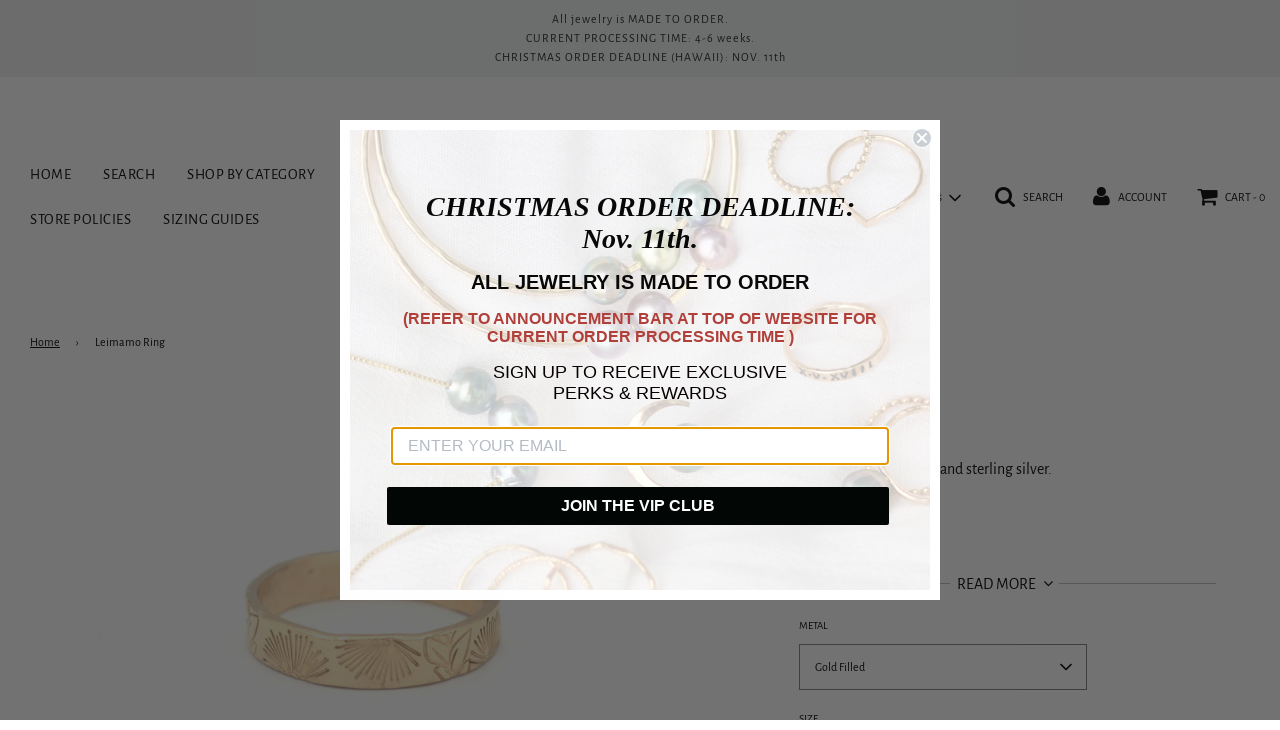

--- FILE ---
content_type: text/html; charset=utf-8
request_url: https://hinastreasureshawaii.com/products/leimamo-ring
body_size: 26555
content:
<!doctype html>
<!--[if IE 8]><html class="no-js lt-ie9" lang="en"> <![endif]-->
<!--[if IE 9 ]><html class="ie9 no-js"> <![endif]-->
<!--[if (gt IE 9)|!(IE)]><!--> <html class="no-js"> <!--<![endif]-->
<head>

    <script>
      var rterms = {
          settings: {
              cover: true
          }
      };
    </script>

  <!-- Basic page needs ================================================== -->
  <meta charset="utf-8">
  <meta http-equiv="X-UA-Compatible" content="IE=edge">

  

  <!-- Title and description ================================================== -->
  <title>
  Leimamo Ring &ndash; Hina’s Treasures Hawaii 
  </title>

  
  <meta name="description" content="Available in gold filled and sterling silver. 4mm.  Hand stamped. This listing is for ONE ring only.">
  

  <!-- Helpers ================================================== -->
  <!-- /snippets/social-meta-tags.liquid -->


  <meta property="og:type" content="product">
  <meta property="og:title" content="Leimamo Ring">
  
    <meta property="og:image" content="http://hinastreasureshawaii.com/cdn/shop/products/fullsizeoutput_38a0_grande.jpg?v=1616286386">
    <meta property="og:image:secure_url" content="https://hinastreasureshawaii.com/cdn/shop/products/fullsizeoutput_38a0_grande.jpg?v=1616286386">
  
    <meta property="og:image" content="http://hinastreasureshawaii.com/cdn/shop/products/fullsizeoutput_380a_grande.jpg?v=1616286386">
    <meta property="og:image:secure_url" content="https://hinastreasureshawaii.com/cdn/shop/products/fullsizeoutput_380a_grande.jpg?v=1616286386">
  
    <meta property="og:image" content="http://hinastreasureshawaii.com/cdn/shop/products/fullsizeoutput_3818_grande.jpg?v=1616286386">
    <meta property="og:image:secure_url" content="https://hinastreasureshawaii.com/cdn/shop/products/fullsizeoutput_3818_grande.jpg?v=1616286386">
  
  <meta property="og:description" content="Available in gold filled and sterling silver.
4mm. 
Hand stamped.
This listing is for ONE ring only.">
  <meta property="og:price:amount" content="50.00">
  <meta property="og:price:currency" content="USD">



<meta property="og:url" content="https://hinastreasureshawaii.com/products/leimamo-ring">
<meta property="og:site_name" content="Hina’s Treasures Hawaii ">






  <meta name="twitter:card" content="summary">


  <meta name="twitter:title" content="Leimamo Ring">
  <meta name="twitter:description" content="Available in gold filled and sterling silver.
4mm. 
Hand stamped.
This listing is for ONE ring only.">
  <meta name="twitter:image" content="https://hinastreasureshawaii.com/cdn/shop/products/fullsizeoutput_38a0_grande.jpg?v=1616286386">
  <meta name="twitter:image:width" content="600">
  <meta name="twitter:image:height" content="600">



  <link rel="canonical" href="https://hinastreasureshawaii.com/products/leimamo-ring"/>
  
	<meta name="viewport" content="width=device-width, initial-scale=1, maximum-scale=1, user-scalable=0"/>
  
  <meta name="theme-color" content="#000000">

  <!-- CSS ================================================== -->
  <link href="//hinastreasureshawaii.com/cdn/shop/t/9/assets/plugins.css?v=169493049611925142801765941445" rel="stylesheet" type="text/css" media="all" />
  <link href="//hinastreasureshawaii.com/cdn/shop/t/9/assets/timber.scss.css?v=60943430928866006181762825152" rel="stylesheet" type="text/css" media="all" />

  



  <!-- Header hook for plugins ================================================== -->
  <script>window.performance && window.performance.mark && window.performance.mark('shopify.content_for_header.start');</script><meta id="shopify-digital-wallet" name="shopify-digital-wallet" content="/5556174915/digital_wallets/dialog">
<meta name="shopify-checkout-api-token" content="54df443fd46a3bff727e29d1b96ebb28">
<meta id="in-context-paypal-metadata" data-shop-id="5556174915" data-venmo-supported="false" data-environment="production" data-locale="en_US" data-paypal-v4="true" data-currency="USD">
<link rel="alternate" type="application/json+oembed" href="https://hinastreasureshawaii.com/products/leimamo-ring.oembed">
<script async="async" src="/checkouts/internal/preloads.js?locale=en-US"></script>
<link rel="preconnect" href="https://shop.app" crossorigin="anonymous">
<script async="async" src="https://shop.app/checkouts/internal/preloads.js?locale=en-US&shop_id=5556174915" crossorigin="anonymous"></script>
<script id="apple-pay-shop-capabilities" type="application/json">{"shopId":5556174915,"countryCode":"US","currencyCode":"USD","merchantCapabilities":["supports3DS"],"merchantId":"gid:\/\/shopify\/Shop\/5556174915","merchantName":"Hina’s Treasures Hawaii ","requiredBillingContactFields":["postalAddress","email","phone"],"requiredShippingContactFields":["postalAddress","email","phone"],"shippingType":"shipping","supportedNetworks":["visa","masterCard","amex","discover","elo","jcb"],"total":{"type":"pending","label":"Hina’s Treasures Hawaii ","amount":"1.00"},"shopifyPaymentsEnabled":true,"supportsSubscriptions":true}</script>
<script id="shopify-features" type="application/json">{"accessToken":"54df443fd46a3bff727e29d1b96ebb28","betas":["rich-media-storefront-analytics"],"domain":"hinastreasureshawaii.com","predictiveSearch":true,"shopId":5556174915,"locale":"en"}</script>
<script>var Shopify = Shopify || {};
Shopify.shop = "hina-s-treasures-hawaii.myshopify.com";
Shopify.locale = "en";
Shopify.currency = {"active":"USD","rate":"1.0"};
Shopify.country = "US";
Shopify.theme = {"name":"Flow","id":82868961331,"schema_name":"Flow","schema_version":"16.3.4","theme_store_id":801,"role":"main"};
Shopify.theme.handle = "null";
Shopify.theme.style = {"id":null,"handle":null};
Shopify.cdnHost = "hinastreasureshawaii.com/cdn";
Shopify.routes = Shopify.routes || {};
Shopify.routes.root = "/";</script>
<script type="module">!function(o){(o.Shopify=o.Shopify||{}).modules=!0}(window);</script>
<script>!function(o){function n(){var o=[];function n(){o.push(Array.prototype.slice.apply(arguments))}return n.q=o,n}var t=o.Shopify=o.Shopify||{};t.loadFeatures=n(),t.autoloadFeatures=n()}(window);</script>
<script>
  window.ShopifyPay = window.ShopifyPay || {};
  window.ShopifyPay.apiHost = "shop.app\/pay";
  window.ShopifyPay.redirectState = null;
</script>
<script id="shop-js-analytics" type="application/json">{"pageType":"product"}</script>
<script defer="defer" async type="module" src="//hinastreasureshawaii.com/cdn/shopifycloud/shop-js/modules/v2/client.init-shop-cart-sync_BT-GjEfc.en.esm.js"></script>
<script defer="defer" async type="module" src="//hinastreasureshawaii.com/cdn/shopifycloud/shop-js/modules/v2/chunk.common_D58fp_Oc.esm.js"></script>
<script defer="defer" async type="module" src="//hinastreasureshawaii.com/cdn/shopifycloud/shop-js/modules/v2/chunk.modal_xMitdFEc.esm.js"></script>
<script type="module">
  await import("//hinastreasureshawaii.com/cdn/shopifycloud/shop-js/modules/v2/client.init-shop-cart-sync_BT-GjEfc.en.esm.js");
await import("//hinastreasureshawaii.com/cdn/shopifycloud/shop-js/modules/v2/chunk.common_D58fp_Oc.esm.js");
await import("//hinastreasureshawaii.com/cdn/shopifycloud/shop-js/modules/v2/chunk.modal_xMitdFEc.esm.js");

  window.Shopify.SignInWithShop?.initShopCartSync?.({"fedCMEnabled":true,"windoidEnabled":true});

</script>
<script>
  window.Shopify = window.Shopify || {};
  if (!window.Shopify.featureAssets) window.Shopify.featureAssets = {};
  window.Shopify.featureAssets['shop-js'] = {"shop-cart-sync":["modules/v2/client.shop-cart-sync_DZOKe7Ll.en.esm.js","modules/v2/chunk.common_D58fp_Oc.esm.js","modules/v2/chunk.modal_xMitdFEc.esm.js"],"init-fed-cm":["modules/v2/client.init-fed-cm_B6oLuCjv.en.esm.js","modules/v2/chunk.common_D58fp_Oc.esm.js","modules/v2/chunk.modal_xMitdFEc.esm.js"],"shop-cash-offers":["modules/v2/client.shop-cash-offers_D2sdYoxE.en.esm.js","modules/v2/chunk.common_D58fp_Oc.esm.js","modules/v2/chunk.modal_xMitdFEc.esm.js"],"shop-login-button":["modules/v2/client.shop-login-button_QeVjl5Y3.en.esm.js","modules/v2/chunk.common_D58fp_Oc.esm.js","modules/v2/chunk.modal_xMitdFEc.esm.js"],"pay-button":["modules/v2/client.pay-button_DXTOsIq6.en.esm.js","modules/v2/chunk.common_D58fp_Oc.esm.js","modules/v2/chunk.modal_xMitdFEc.esm.js"],"shop-button":["modules/v2/client.shop-button_DQZHx9pm.en.esm.js","modules/v2/chunk.common_D58fp_Oc.esm.js","modules/v2/chunk.modal_xMitdFEc.esm.js"],"avatar":["modules/v2/client.avatar_BTnouDA3.en.esm.js"],"init-windoid":["modules/v2/client.init-windoid_CR1B-cfM.en.esm.js","modules/v2/chunk.common_D58fp_Oc.esm.js","modules/v2/chunk.modal_xMitdFEc.esm.js"],"init-shop-for-new-customer-accounts":["modules/v2/client.init-shop-for-new-customer-accounts_C_vY_xzh.en.esm.js","modules/v2/client.shop-login-button_QeVjl5Y3.en.esm.js","modules/v2/chunk.common_D58fp_Oc.esm.js","modules/v2/chunk.modal_xMitdFEc.esm.js"],"init-shop-email-lookup-coordinator":["modules/v2/client.init-shop-email-lookup-coordinator_BI7n9ZSv.en.esm.js","modules/v2/chunk.common_D58fp_Oc.esm.js","modules/v2/chunk.modal_xMitdFEc.esm.js"],"init-shop-cart-sync":["modules/v2/client.init-shop-cart-sync_BT-GjEfc.en.esm.js","modules/v2/chunk.common_D58fp_Oc.esm.js","modules/v2/chunk.modal_xMitdFEc.esm.js"],"shop-toast-manager":["modules/v2/client.shop-toast-manager_DiYdP3xc.en.esm.js","modules/v2/chunk.common_D58fp_Oc.esm.js","modules/v2/chunk.modal_xMitdFEc.esm.js"],"init-customer-accounts":["modules/v2/client.init-customer-accounts_D9ZNqS-Q.en.esm.js","modules/v2/client.shop-login-button_QeVjl5Y3.en.esm.js","modules/v2/chunk.common_D58fp_Oc.esm.js","modules/v2/chunk.modal_xMitdFEc.esm.js"],"init-customer-accounts-sign-up":["modules/v2/client.init-customer-accounts-sign-up_iGw4briv.en.esm.js","modules/v2/client.shop-login-button_QeVjl5Y3.en.esm.js","modules/v2/chunk.common_D58fp_Oc.esm.js","modules/v2/chunk.modal_xMitdFEc.esm.js"],"shop-follow-button":["modules/v2/client.shop-follow-button_CqMgW2wH.en.esm.js","modules/v2/chunk.common_D58fp_Oc.esm.js","modules/v2/chunk.modal_xMitdFEc.esm.js"],"checkout-modal":["modules/v2/client.checkout-modal_xHeaAweL.en.esm.js","modules/v2/chunk.common_D58fp_Oc.esm.js","modules/v2/chunk.modal_xMitdFEc.esm.js"],"shop-login":["modules/v2/client.shop-login_D91U-Q7h.en.esm.js","modules/v2/chunk.common_D58fp_Oc.esm.js","modules/v2/chunk.modal_xMitdFEc.esm.js"],"lead-capture":["modules/v2/client.lead-capture_BJmE1dJe.en.esm.js","modules/v2/chunk.common_D58fp_Oc.esm.js","modules/v2/chunk.modal_xMitdFEc.esm.js"],"payment-terms":["modules/v2/client.payment-terms_Ci9AEqFq.en.esm.js","modules/v2/chunk.common_D58fp_Oc.esm.js","modules/v2/chunk.modal_xMitdFEc.esm.js"]};
</script>
<script>(function() {
  var isLoaded = false;
  function asyncLoad() {
    if (isLoaded) return;
    isLoaded = true;
    var urls = ["https:\/\/static.klaviyo.com\/onsite\/js\/klaviyo.js?company_id=XhB7GG\u0026shop=hina-s-treasures-hawaii.myshopify.com","https:\/\/static.klaviyo.com\/onsite\/js\/klaviyo.js?company_id=XhB7GG\u0026shop=hina-s-treasures-hawaii.myshopify.com","\/\/shopify.privy.com\/widget.js?shop=hina-s-treasures-hawaii.myshopify.com"];
    for (var i = 0; i < urls.length; i++) {
      var s = document.createElement('script');
      s.type = 'text/javascript';
      s.async = true;
      s.src = urls[i];
      var x = document.getElementsByTagName('script')[0];
      x.parentNode.insertBefore(s, x);
    }
  };
  if(window.attachEvent) {
    window.attachEvent('onload', asyncLoad);
  } else {
    window.addEventListener('load', asyncLoad, false);
  }
})();</script>
<script id="__st">var __st={"a":5556174915,"offset":-36000,"reqid":"5cf179dc-8d23-4209-8e2a-b046abe989d9-1769294250","pageurl":"hinastreasureshawaii.com\/products\/leimamo-ring","u":"16144183e388","p":"product","rtyp":"product","rid":6541958053939};</script>
<script>window.ShopifyPaypalV4VisibilityTracking = true;</script>
<script id="captcha-bootstrap">!function(){'use strict';const t='contact',e='account',n='new_comment',o=[[t,t],['blogs',n],['comments',n],[t,'customer']],c=[[e,'customer_login'],[e,'guest_login'],[e,'recover_customer_password'],[e,'create_customer']],r=t=>t.map((([t,e])=>`form[action*='/${t}']:not([data-nocaptcha='true']) input[name='form_type'][value='${e}']`)).join(','),a=t=>()=>t?[...document.querySelectorAll(t)].map((t=>t.form)):[];function s(){const t=[...o],e=r(t);return a(e)}const i='password',u='form_key',d=['recaptcha-v3-token','g-recaptcha-response','h-captcha-response',i],f=()=>{try{return window.sessionStorage}catch{return}},m='__shopify_v',_=t=>t.elements[u];function p(t,e,n=!1){try{const o=window.sessionStorage,c=JSON.parse(o.getItem(e)),{data:r}=function(t){const{data:e,action:n}=t;return t[m]||n?{data:e,action:n}:{data:t,action:n}}(c);for(const[e,n]of Object.entries(r))t.elements[e]&&(t.elements[e].value=n);n&&o.removeItem(e)}catch(o){console.error('form repopulation failed',{error:o})}}const l='form_type',E='cptcha';function T(t){t.dataset[E]=!0}const w=window,h=w.document,L='Shopify',v='ce_forms',y='captcha';let A=!1;((t,e)=>{const n=(g='f06e6c50-85a8-45c8-87d0-21a2b65856fe',I='https://cdn.shopify.com/shopifycloud/storefront-forms-hcaptcha/ce_storefront_forms_captcha_hcaptcha.v1.5.2.iife.js',D={infoText:'Protected by hCaptcha',privacyText:'Privacy',termsText:'Terms'},(t,e,n)=>{const o=w[L][v],c=o.bindForm;if(c)return c(t,g,e,D).then(n);var r;o.q.push([[t,g,e,D],n]),r=I,A||(h.body.append(Object.assign(h.createElement('script'),{id:'captcha-provider',async:!0,src:r})),A=!0)});var g,I,D;w[L]=w[L]||{},w[L][v]=w[L][v]||{},w[L][v].q=[],w[L][y]=w[L][y]||{},w[L][y].protect=function(t,e){n(t,void 0,e),T(t)},Object.freeze(w[L][y]),function(t,e,n,w,h,L){const[v,y,A,g]=function(t,e,n){const i=e?o:[],u=t?c:[],d=[...i,...u],f=r(d),m=r(i),_=r(d.filter((([t,e])=>n.includes(e))));return[a(f),a(m),a(_),s()]}(w,h,L),I=t=>{const e=t.target;return e instanceof HTMLFormElement?e:e&&e.form},D=t=>v().includes(t);t.addEventListener('submit',(t=>{const e=I(t);if(!e)return;const n=D(e)&&!e.dataset.hcaptchaBound&&!e.dataset.recaptchaBound,o=_(e),c=g().includes(e)&&(!o||!o.value);(n||c)&&t.preventDefault(),c&&!n&&(function(t){try{if(!f())return;!function(t){const e=f();if(!e)return;const n=_(t);if(!n)return;const o=n.value;o&&e.removeItem(o)}(t);const e=Array.from(Array(32),(()=>Math.random().toString(36)[2])).join('');!function(t,e){_(t)||t.append(Object.assign(document.createElement('input'),{type:'hidden',name:u})),t.elements[u].value=e}(t,e),function(t,e){const n=f();if(!n)return;const o=[...t.querySelectorAll(`input[type='${i}']`)].map((({name:t})=>t)),c=[...d,...o],r={};for(const[a,s]of new FormData(t).entries())c.includes(a)||(r[a]=s);n.setItem(e,JSON.stringify({[m]:1,action:t.action,data:r}))}(t,e)}catch(e){console.error('failed to persist form',e)}}(e),e.submit())}));const S=(t,e)=>{t&&!t.dataset[E]&&(n(t,e.some((e=>e===t))),T(t))};for(const o of['focusin','change'])t.addEventListener(o,(t=>{const e=I(t);D(e)&&S(e,y())}));const B=e.get('form_key'),M=e.get(l),P=B&&M;t.addEventListener('DOMContentLoaded',(()=>{const t=y();if(P)for(const e of t)e.elements[l].value===M&&p(e,B);[...new Set([...A(),...v().filter((t=>'true'===t.dataset.shopifyCaptcha))])].forEach((e=>S(e,t)))}))}(h,new URLSearchParams(w.location.search),n,t,e,['guest_login'])})(!0,!0)}();</script>
<script integrity="sha256-4kQ18oKyAcykRKYeNunJcIwy7WH5gtpwJnB7kiuLZ1E=" data-source-attribution="shopify.loadfeatures" defer="defer" src="//hinastreasureshawaii.com/cdn/shopifycloud/storefront/assets/storefront/load_feature-a0a9edcb.js" crossorigin="anonymous"></script>
<script crossorigin="anonymous" defer="defer" src="//hinastreasureshawaii.com/cdn/shopifycloud/storefront/assets/shopify_pay/storefront-65b4c6d7.js?v=20250812"></script>
<script data-source-attribution="shopify.dynamic_checkout.dynamic.init">var Shopify=Shopify||{};Shopify.PaymentButton=Shopify.PaymentButton||{isStorefrontPortableWallets:!0,init:function(){window.Shopify.PaymentButton.init=function(){};var t=document.createElement("script");t.src="https://hinastreasureshawaii.com/cdn/shopifycloud/portable-wallets/latest/portable-wallets.en.js",t.type="module",document.head.appendChild(t)}};
</script>
<script data-source-attribution="shopify.dynamic_checkout.buyer_consent">
  function portableWalletsHideBuyerConsent(e){var t=document.getElementById("shopify-buyer-consent"),n=document.getElementById("shopify-subscription-policy-button");t&&n&&(t.classList.add("hidden"),t.setAttribute("aria-hidden","true"),n.removeEventListener("click",e))}function portableWalletsShowBuyerConsent(e){var t=document.getElementById("shopify-buyer-consent"),n=document.getElementById("shopify-subscription-policy-button");t&&n&&(t.classList.remove("hidden"),t.removeAttribute("aria-hidden"),n.addEventListener("click",e))}window.Shopify?.PaymentButton&&(window.Shopify.PaymentButton.hideBuyerConsent=portableWalletsHideBuyerConsent,window.Shopify.PaymentButton.showBuyerConsent=portableWalletsShowBuyerConsent);
</script>
<script>
  function portableWalletsCleanup(e){e&&e.src&&console.error("Failed to load portable wallets script "+e.src);var t=document.querySelectorAll("shopify-accelerated-checkout .shopify-payment-button__skeleton, shopify-accelerated-checkout-cart .wallet-cart-button__skeleton"),e=document.getElementById("shopify-buyer-consent");for(let e=0;e<t.length;e++)t[e].remove();e&&e.remove()}function portableWalletsNotLoadedAsModule(e){e instanceof ErrorEvent&&"string"==typeof e.message&&e.message.includes("import.meta")&&"string"==typeof e.filename&&e.filename.includes("portable-wallets")&&(window.removeEventListener("error",portableWalletsNotLoadedAsModule),window.Shopify.PaymentButton.failedToLoad=e,"loading"===document.readyState?document.addEventListener("DOMContentLoaded",window.Shopify.PaymentButton.init):window.Shopify.PaymentButton.init())}window.addEventListener("error",portableWalletsNotLoadedAsModule);
</script>

<script type="module" src="https://hinastreasureshawaii.com/cdn/shopifycloud/portable-wallets/latest/portable-wallets.en.js" onError="portableWalletsCleanup(this)" crossorigin="anonymous"></script>
<script nomodule>
  document.addEventListener("DOMContentLoaded", portableWalletsCleanup);
</script>

<link id="shopify-accelerated-checkout-styles" rel="stylesheet" media="screen" href="https://hinastreasureshawaii.com/cdn/shopifycloud/portable-wallets/latest/accelerated-checkout-backwards-compat.css" crossorigin="anonymous">
<style id="shopify-accelerated-checkout-cart">
        #shopify-buyer-consent {
  margin-top: 1em;
  display: inline-block;
  width: 100%;
}

#shopify-buyer-consent.hidden {
  display: none;
}

#shopify-subscription-policy-button {
  background: none;
  border: none;
  padding: 0;
  text-decoration: underline;
  font-size: inherit;
  cursor: pointer;
}

#shopify-subscription-policy-button::before {
  box-shadow: none;
}

      </style>

<script>window.performance && window.performance.mark && window.performance.mark('shopify.content_for_header.end');</script>
  <!-- /snippets/oldIE-js.liquid -->


<!--[if lt IE 9]>
<script src="//cdnjs.cloudflare.com/ajax/libs/html5shiv/3.7.2/html5shiv.min.js" type="text/javascript"></script>
<script src="//hinastreasureshawaii.com/cdn/shop/t/9/assets/respond.min.js?v=52248677837542619231594201828" type="text/javascript"></script>
<link href="//hinastreasureshawaii.com/cdn/shop/t/9/assets/respond-proxy.html" id="respond-proxy" rel="respond-proxy" />
<link href="//hinastreasureshawaii.com/search?q=90531750f0dbe4c630655bb8ed44e9ec" id="respond-redirect" rel="respond-redirect" />
<script src="//hinastreasureshawaii.com/search?q=90531750f0dbe4c630655bb8ed44e9ec" type="text/javascript"></script>
<![endif]-->



  <script>
    window.wetheme = {
      name: 'Flow',
    };
  </script>
  <script src="//hinastreasureshawaii.com/cdn/shop/t/9/assets/jquery-3.3.1.min.js?v=74255524871372887611594201825" type="text/javascript"></script>
  <script src="//hinastreasureshawaii.com/cdn/shop/t/9/assets/modernizr.min.js?v=137617515274177302221594201830" type="text/javascript"></script>

  
  

<script src="https://cdn.shopify.com/extensions/019becfb-9917-7b84-a62c-bab8b3911161/terms-relentless-134/assets/terms.js" type="text/javascript" defer="defer"></script>
<link href="https://cdn.shopify.com/extensions/019becfb-9917-7b84-a62c-bab8b3911161/terms-relentless-134/assets/style.min.css" rel="stylesheet" type="text/css" media="all">
<link href="https://monorail-edge.shopifysvc.com" rel="dns-prefetch">
<script>(function(){if ("sendBeacon" in navigator && "performance" in window) {try {var session_token_from_headers = performance.getEntriesByType('navigation')[0].serverTiming.find(x => x.name == '_s').description;} catch {var session_token_from_headers = undefined;}var session_cookie_matches = document.cookie.match(/_shopify_s=([^;]*)/);var session_token_from_cookie = session_cookie_matches && session_cookie_matches.length === 2 ? session_cookie_matches[1] : "";var session_token = session_token_from_headers || session_token_from_cookie || "";function handle_abandonment_event(e) {var entries = performance.getEntries().filter(function(entry) {return /monorail-edge.shopifysvc.com/.test(entry.name);});if (!window.abandonment_tracked && entries.length === 0) {window.abandonment_tracked = true;var currentMs = Date.now();var navigation_start = performance.timing.navigationStart;var payload = {shop_id: 5556174915,url: window.location.href,navigation_start,duration: currentMs - navigation_start,session_token,page_type: "product"};window.navigator.sendBeacon("https://monorail-edge.shopifysvc.com/v1/produce", JSON.stringify({schema_id: "online_store_buyer_site_abandonment/1.1",payload: payload,metadata: {event_created_at_ms: currentMs,event_sent_at_ms: currentMs}}));}}window.addEventListener('pagehide', handle_abandonment_event);}}());</script>
<script id="web-pixels-manager-setup">(function e(e,d,r,n,o){if(void 0===o&&(o={}),!Boolean(null===(a=null===(i=window.Shopify)||void 0===i?void 0:i.analytics)||void 0===a?void 0:a.replayQueue)){var i,a;window.Shopify=window.Shopify||{};var t=window.Shopify;t.analytics=t.analytics||{};var s=t.analytics;s.replayQueue=[],s.publish=function(e,d,r){return s.replayQueue.push([e,d,r]),!0};try{self.performance.mark("wpm:start")}catch(e){}var l=function(){var e={modern:/Edge?\/(1{2}[4-9]|1[2-9]\d|[2-9]\d{2}|\d{4,})\.\d+(\.\d+|)|Firefox\/(1{2}[4-9]|1[2-9]\d|[2-9]\d{2}|\d{4,})\.\d+(\.\d+|)|Chrom(ium|e)\/(9{2}|\d{3,})\.\d+(\.\d+|)|(Maci|X1{2}).+ Version\/(15\.\d+|(1[6-9]|[2-9]\d|\d{3,})\.\d+)([,.]\d+|)( \(\w+\)|)( Mobile\/\w+|) Safari\/|Chrome.+OPR\/(9{2}|\d{3,})\.\d+\.\d+|(CPU[ +]OS|iPhone[ +]OS|CPU[ +]iPhone|CPU IPhone OS|CPU iPad OS)[ +]+(15[._]\d+|(1[6-9]|[2-9]\d|\d{3,})[._]\d+)([._]\d+|)|Android:?[ /-](13[3-9]|1[4-9]\d|[2-9]\d{2}|\d{4,})(\.\d+|)(\.\d+|)|Android.+Firefox\/(13[5-9]|1[4-9]\d|[2-9]\d{2}|\d{4,})\.\d+(\.\d+|)|Android.+Chrom(ium|e)\/(13[3-9]|1[4-9]\d|[2-9]\d{2}|\d{4,})\.\d+(\.\d+|)|SamsungBrowser\/([2-9]\d|\d{3,})\.\d+/,legacy:/Edge?\/(1[6-9]|[2-9]\d|\d{3,})\.\d+(\.\d+|)|Firefox\/(5[4-9]|[6-9]\d|\d{3,})\.\d+(\.\d+|)|Chrom(ium|e)\/(5[1-9]|[6-9]\d|\d{3,})\.\d+(\.\d+|)([\d.]+$|.*Safari\/(?![\d.]+ Edge\/[\d.]+$))|(Maci|X1{2}).+ Version\/(10\.\d+|(1[1-9]|[2-9]\d|\d{3,})\.\d+)([,.]\d+|)( \(\w+\)|)( Mobile\/\w+|) Safari\/|Chrome.+OPR\/(3[89]|[4-9]\d|\d{3,})\.\d+\.\d+|(CPU[ +]OS|iPhone[ +]OS|CPU[ +]iPhone|CPU IPhone OS|CPU iPad OS)[ +]+(10[._]\d+|(1[1-9]|[2-9]\d|\d{3,})[._]\d+)([._]\d+|)|Android:?[ /-](13[3-9]|1[4-9]\d|[2-9]\d{2}|\d{4,})(\.\d+|)(\.\d+|)|Mobile Safari.+OPR\/([89]\d|\d{3,})\.\d+\.\d+|Android.+Firefox\/(13[5-9]|1[4-9]\d|[2-9]\d{2}|\d{4,})\.\d+(\.\d+|)|Android.+Chrom(ium|e)\/(13[3-9]|1[4-9]\d|[2-9]\d{2}|\d{4,})\.\d+(\.\d+|)|Android.+(UC? ?Browser|UCWEB|U3)[ /]?(15\.([5-9]|\d{2,})|(1[6-9]|[2-9]\d|\d{3,})\.\d+)\.\d+|SamsungBrowser\/(5\.\d+|([6-9]|\d{2,})\.\d+)|Android.+MQ{2}Browser\/(14(\.(9|\d{2,})|)|(1[5-9]|[2-9]\d|\d{3,})(\.\d+|))(\.\d+|)|K[Aa][Ii]OS\/(3\.\d+|([4-9]|\d{2,})\.\d+)(\.\d+|)/},d=e.modern,r=e.legacy,n=navigator.userAgent;return n.match(d)?"modern":n.match(r)?"legacy":"unknown"}(),u="modern"===l?"modern":"legacy",c=(null!=n?n:{modern:"",legacy:""})[u],f=function(e){return[e.baseUrl,"/wpm","/b",e.hashVersion,"modern"===e.buildTarget?"m":"l",".js"].join("")}({baseUrl:d,hashVersion:r,buildTarget:u}),m=function(e){var d=e.version,r=e.bundleTarget,n=e.surface,o=e.pageUrl,i=e.monorailEndpoint;return{emit:function(e){var a=e.status,t=e.errorMsg,s=(new Date).getTime(),l=JSON.stringify({metadata:{event_sent_at_ms:s},events:[{schema_id:"web_pixels_manager_load/3.1",payload:{version:d,bundle_target:r,page_url:o,status:a,surface:n,error_msg:t},metadata:{event_created_at_ms:s}}]});if(!i)return console&&console.warn&&console.warn("[Web Pixels Manager] No Monorail endpoint provided, skipping logging."),!1;try{return self.navigator.sendBeacon.bind(self.navigator)(i,l)}catch(e){}var u=new XMLHttpRequest;try{return u.open("POST",i,!0),u.setRequestHeader("Content-Type","text/plain"),u.send(l),!0}catch(e){return console&&console.warn&&console.warn("[Web Pixels Manager] Got an unhandled error while logging to Monorail."),!1}}}}({version:r,bundleTarget:l,surface:e.surface,pageUrl:self.location.href,monorailEndpoint:e.monorailEndpoint});try{o.browserTarget=l,function(e){var d=e.src,r=e.async,n=void 0===r||r,o=e.onload,i=e.onerror,a=e.sri,t=e.scriptDataAttributes,s=void 0===t?{}:t,l=document.createElement("script"),u=document.querySelector("head"),c=document.querySelector("body");if(l.async=n,l.src=d,a&&(l.integrity=a,l.crossOrigin="anonymous"),s)for(var f in s)if(Object.prototype.hasOwnProperty.call(s,f))try{l.dataset[f]=s[f]}catch(e){}if(o&&l.addEventListener("load",o),i&&l.addEventListener("error",i),u)u.appendChild(l);else{if(!c)throw new Error("Did not find a head or body element to append the script");c.appendChild(l)}}({src:f,async:!0,onload:function(){if(!function(){var e,d;return Boolean(null===(d=null===(e=window.Shopify)||void 0===e?void 0:e.analytics)||void 0===d?void 0:d.initialized)}()){var d=window.webPixelsManager.init(e)||void 0;if(d){var r=window.Shopify.analytics;r.replayQueue.forEach((function(e){var r=e[0],n=e[1],o=e[2];d.publishCustomEvent(r,n,o)})),r.replayQueue=[],r.publish=d.publishCustomEvent,r.visitor=d.visitor,r.initialized=!0}}},onerror:function(){return m.emit({status:"failed",errorMsg:"".concat(f," has failed to load")})},sri:function(e){var d=/^sha384-[A-Za-z0-9+/=]+$/;return"string"==typeof e&&d.test(e)}(c)?c:"",scriptDataAttributes:o}),m.emit({status:"loading"})}catch(e){m.emit({status:"failed",errorMsg:(null==e?void 0:e.message)||"Unknown error"})}}})({shopId: 5556174915,storefrontBaseUrl: "https://hinastreasureshawaii.com",extensionsBaseUrl: "https://extensions.shopifycdn.com/cdn/shopifycloud/web-pixels-manager",monorailEndpoint: "https://monorail-edge.shopifysvc.com/unstable/produce_batch",surface: "storefront-renderer",enabledBetaFlags: ["2dca8a86"],webPixelsConfigList: [{"id":"2268234027","configuration":"{\"accountID\":\"XhB7GG\",\"webPixelConfig\":\"eyJlbmFibGVBZGRlZFRvQ2FydEV2ZW50cyI6IHRydWV9\"}","eventPayloadVersion":"v1","runtimeContext":"STRICT","scriptVersion":"524f6c1ee37bacdca7657a665bdca589","type":"APP","apiClientId":123074,"privacyPurposes":["ANALYTICS","MARKETING"],"dataSharingAdjustments":{"protectedCustomerApprovalScopes":["read_customer_address","read_customer_email","read_customer_name","read_customer_personal_data","read_customer_phone"]}},{"id":"shopify-app-pixel","configuration":"{}","eventPayloadVersion":"v1","runtimeContext":"STRICT","scriptVersion":"0450","apiClientId":"shopify-pixel","type":"APP","privacyPurposes":["ANALYTICS","MARKETING"]},{"id":"shopify-custom-pixel","eventPayloadVersion":"v1","runtimeContext":"LAX","scriptVersion":"0450","apiClientId":"shopify-pixel","type":"CUSTOM","privacyPurposes":["ANALYTICS","MARKETING"]}],isMerchantRequest: false,initData: {"shop":{"name":"Hina’s Treasures Hawaii ","paymentSettings":{"currencyCode":"USD"},"myshopifyDomain":"hina-s-treasures-hawaii.myshopify.com","countryCode":"US","storefrontUrl":"https:\/\/hinastreasureshawaii.com"},"customer":null,"cart":null,"checkout":null,"productVariants":[{"price":{"amount":55.0,"currencyCode":"USD"},"product":{"title":"Leimamo Ring","vendor":"Hina’s Treasures Hawaii","id":"6541958053939","untranslatedTitle":"Leimamo Ring","url":"\/products\/leimamo-ring","type":""},"id":"39282354290739","image":{"src":"\/\/hinastreasureshawaii.com\/cdn\/shop\/products\/fullsizeoutput_38a0.jpg?v=1616286386"},"sku":"","title":"Gold Filled \/ 4","untranslatedTitle":"Gold Filled \/ 4"},{"price":{"amount":55.0,"currencyCode":"USD"},"product":{"title":"Leimamo Ring","vendor":"Hina’s Treasures Hawaii","id":"6541958053939","untranslatedTitle":"Leimamo Ring","url":"\/products\/leimamo-ring","type":""},"id":"39282354323507","image":{"src":"\/\/hinastreasureshawaii.com\/cdn\/shop\/products\/fullsizeoutput_38a0.jpg?v=1616286386"},"sku":"","title":"Gold Filled \/ 4.5","untranslatedTitle":"Gold Filled \/ 4.5"},{"price":{"amount":55.0,"currencyCode":"USD"},"product":{"title":"Leimamo Ring","vendor":"Hina’s Treasures Hawaii","id":"6541958053939","untranslatedTitle":"Leimamo Ring","url":"\/products\/leimamo-ring","type":""},"id":"39282354356275","image":{"src":"\/\/hinastreasureshawaii.com\/cdn\/shop\/products\/fullsizeoutput_38a0.jpg?v=1616286386"},"sku":"","title":"Gold Filled \/ 5","untranslatedTitle":"Gold Filled \/ 5"},{"price":{"amount":55.0,"currencyCode":"USD"},"product":{"title":"Leimamo Ring","vendor":"Hina’s Treasures Hawaii","id":"6541958053939","untranslatedTitle":"Leimamo Ring","url":"\/products\/leimamo-ring","type":""},"id":"39282354389043","image":{"src":"\/\/hinastreasureshawaii.com\/cdn\/shop\/products\/fullsizeoutput_38a0.jpg?v=1616286386"},"sku":"","title":"Gold Filled \/ 5.5","untranslatedTitle":"Gold Filled \/ 5.5"},{"price":{"amount":55.0,"currencyCode":"USD"},"product":{"title":"Leimamo Ring","vendor":"Hina’s Treasures Hawaii","id":"6541958053939","untranslatedTitle":"Leimamo Ring","url":"\/products\/leimamo-ring","type":""},"id":"39282354421811","image":{"src":"\/\/hinastreasureshawaii.com\/cdn\/shop\/products\/fullsizeoutput_38a0.jpg?v=1616286386"},"sku":"","title":"Gold Filled \/ 6","untranslatedTitle":"Gold Filled \/ 6"},{"price":{"amount":55.0,"currencyCode":"USD"},"product":{"title":"Leimamo Ring","vendor":"Hina’s Treasures Hawaii","id":"6541958053939","untranslatedTitle":"Leimamo Ring","url":"\/products\/leimamo-ring","type":""},"id":"39282354454579","image":{"src":"\/\/hinastreasureshawaii.com\/cdn\/shop\/products\/fullsizeoutput_38a0.jpg?v=1616286386"},"sku":"","title":"Gold Filled \/ 6.5","untranslatedTitle":"Gold Filled \/ 6.5"},{"price":{"amount":55.0,"currencyCode":"USD"},"product":{"title":"Leimamo Ring","vendor":"Hina’s Treasures Hawaii","id":"6541958053939","untranslatedTitle":"Leimamo Ring","url":"\/products\/leimamo-ring","type":""},"id":"39282354487347","image":{"src":"\/\/hinastreasureshawaii.com\/cdn\/shop\/products\/fullsizeoutput_38a0.jpg?v=1616286386"},"sku":"","title":"Gold Filled \/ 7","untranslatedTitle":"Gold Filled \/ 7"},{"price":{"amount":55.0,"currencyCode":"USD"},"product":{"title":"Leimamo Ring","vendor":"Hina’s Treasures Hawaii","id":"6541958053939","untranslatedTitle":"Leimamo Ring","url":"\/products\/leimamo-ring","type":""},"id":"39282354520115","image":{"src":"\/\/hinastreasureshawaii.com\/cdn\/shop\/products\/fullsizeoutput_38a0.jpg?v=1616286386"},"sku":"","title":"Gold Filled \/ 7.5","untranslatedTitle":"Gold Filled \/ 7.5"},{"price":{"amount":55.0,"currencyCode":"USD"},"product":{"title":"Leimamo Ring","vendor":"Hina’s Treasures Hawaii","id":"6541958053939","untranslatedTitle":"Leimamo Ring","url":"\/products\/leimamo-ring","type":""},"id":"39282354552883","image":{"src":"\/\/hinastreasureshawaii.com\/cdn\/shop\/products\/fullsizeoutput_38a0.jpg?v=1616286386"},"sku":"","title":"Gold Filled \/ 8","untranslatedTitle":"Gold Filled \/ 8"},{"price":{"amount":55.0,"currencyCode":"USD"},"product":{"title":"Leimamo Ring","vendor":"Hina’s Treasures Hawaii","id":"6541958053939","untranslatedTitle":"Leimamo Ring","url":"\/products\/leimamo-ring","type":""},"id":"39282354585651","image":{"src":"\/\/hinastreasureshawaii.com\/cdn\/shop\/products\/fullsizeoutput_38a0.jpg?v=1616286386"},"sku":"","title":"Gold Filled \/ 8.5","untranslatedTitle":"Gold Filled \/ 8.5"},{"price":{"amount":55.0,"currencyCode":"USD"},"product":{"title":"Leimamo Ring","vendor":"Hina’s Treasures Hawaii","id":"6541958053939","untranslatedTitle":"Leimamo Ring","url":"\/products\/leimamo-ring","type":""},"id":"39282354618419","image":{"src":"\/\/hinastreasureshawaii.com\/cdn\/shop\/products\/fullsizeoutput_38a0.jpg?v=1616286386"},"sku":"","title":"Gold Filled \/ 9","untranslatedTitle":"Gold Filled \/ 9"},{"price":{"amount":55.0,"currencyCode":"USD"},"product":{"title":"Leimamo Ring","vendor":"Hina’s Treasures Hawaii","id":"6541958053939","untranslatedTitle":"Leimamo Ring","url":"\/products\/leimamo-ring","type":""},"id":"39282354651187","image":{"src":"\/\/hinastreasureshawaii.com\/cdn\/shop\/products\/fullsizeoutput_38a0.jpg?v=1616286386"},"sku":"","title":"Gold Filled \/ 9.5","untranslatedTitle":"Gold Filled \/ 9.5"},{"price":{"amount":55.0,"currencyCode":"USD"},"product":{"title":"Leimamo Ring","vendor":"Hina’s Treasures Hawaii","id":"6541958053939","untranslatedTitle":"Leimamo Ring","url":"\/products\/leimamo-ring","type":""},"id":"39282354683955","image":{"src":"\/\/hinastreasureshawaii.com\/cdn\/shop\/products\/fullsizeoutput_38a0.jpg?v=1616286386"},"sku":"","title":"Gold Filled \/ 10","untranslatedTitle":"Gold Filled \/ 10"},{"price":{"amount":55.0,"currencyCode":"USD"},"product":{"title":"Leimamo Ring","vendor":"Hina’s Treasures Hawaii","id":"6541958053939","untranslatedTitle":"Leimamo Ring","url":"\/products\/leimamo-ring","type":""},"id":"39282354716723","image":{"src":"\/\/hinastreasureshawaii.com\/cdn\/shop\/products\/fullsizeoutput_38a0.jpg?v=1616286386"},"sku":"","title":"Gold Filled \/ 10.5","untranslatedTitle":"Gold Filled \/ 10.5"},{"price":{"amount":55.0,"currencyCode":"USD"},"product":{"title":"Leimamo Ring","vendor":"Hina’s Treasures Hawaii","id":"6541958053939","untranslatedTitle":"Leimamo Ring","url":"\/products\/leimamo-ring","type":""},"id":"39282354749491","image":{"src":"\/\/hinastreasureshawaii.com\/cdn\/shop\/products\/fullsizeoutput_38a0.jpg?v=1616286386"},"sku":"","title":"Gold Filled \/ 11","untranslatedTitle":"Gold Filled \/ 11"},{"price":{"amount":50.0,"currencyCode":"USD"},"product":{"title":"Leimamo Ring","vendor":"Hina’s Treasures Hawaii","id":"6541958053939","untranslatedTitle":"Leimamo Ring","url":"\/products\/leimamo-ring","type":""},"id":"39282354782259","image":{"src":"\/\/hinastreasureshawaii.com\/cdn\/shop\/products\/fullsizeoutput_38a0.jpg?v=1616286386"},"sku":"","title":"Sterling Silver \/ 4","untranslatedTitle":"Sterling Silver \/ 4"},{"price":{"amount":50.0,"currencyCode":"USD"},"product":{"title":"Leimamo Ring","vendor":"Hina’s Treasures Hawaii","id":"6541958053939","untranslatedTitle":"Leimamo Ring","url":"\/products\/leimamo-ring","type":""},"id":"39282354815027","image":{"src":"\/\/hinastreasureshawaii.com\/cdn\/shop\/products\/fullsizeoutput_38a0.jpg?v=1616286386"},"sku":"","title":"Sterling Silver \/ 4.5","untranslatedTitle":"Sterling Silver \/ 4.5"},{"price":{"amount":50.0,"currencyCode":"USD"},"product":{"title":"Leimamo Ring","vendor":"Hina’s Treasures Hawaii","id":"6541958053939","untranslatedTitle":"Leimamo Ring","url":"\/products\/leimamo-ring","type":""},"id":"39282354847795","image":{"src":"\/\/hinastreasureshawaii.com\/cdn\/shop\/products\/fullsizeoutput_38a0.jpg?v=1616286386"},"sku":"","title":"Sterling Silver \/ 5","untranslatedTitle":"Sterling Silver \/ 5"},{"price":{"amount":50.0,"currencyCode":"USD"},"product":{"title":"Leimamo Ring","vendor":"Hina’s Treasures Hawaii","id":"6541958053939","untranslatedTitle":"Leimamo Ring","url":"\/products\/leimamo-ring","type":""},"id":"39282354880563","image":{"src":"\/\/hinastreasureshawaii.com\/cdn\/shop\/products\/fullsizeoutput_38a0.jpg?v=1616286386"},"sku":"","title":"Sterling Silver \/ 5.5","untranslatedTitle":"Sterling Silver \/ 5.5"},{"price":{"amount":50.0,"currencyCode":"USD"},"product":{"title":"Leimamo Ring","vendor":"Hina’s Treasures Hawaii","id":"6541958053939","untranslatedTitle":"Leimamo Ring","url":"\/products\/leimamo-ring","type":""},"id":"39282354913331","image":{"src":"\/\/hinastreasureshawaii.com\/cdn\/shop\/products\/fullsizeoutput_38a0.jpg?v=1616286386"},"sku":"","title":"Sterling Silver \/ 6","untranslatedTitle":"Sterling Silver \/ 6"},{"price":{"amount":50.0,"currencyCode":"USD"},"product":{"title":"Leimamo Ring","vendor":"Hina’s Treasures Hawaii","id":"6541958053939","untranslatedTitle":"Leimamo Ring","url":"\/products\/leimamo-ring","type":""},"id":"39282354946099","image":{"src":"\/\/hinastreasureshawaii.com\/cdn\/shop\/products\/fullsizeoutput_38a0.jpg?v=1616286386"},"sku":"","title":"Sterling Silver \/ 6.5","untranslatedTitle":"Sterling Silver \/ 6.5"},{"price":{"amount":50.0,"currencyCode":"USD"},"product":{"title":"Leimamo Ring","vendor":"Hina’s Treasures Hawaii","id":"6541958053939","untranslatedTitle":"Leimamo Ring","url":"\/products\/leimamo-ring","type":""},"id":"39282354978867","image":{"src":"\/\/hinastreasureshawaii.com\/cdn\/shop\/products\/fullsizeoutput_38a0.jpg?v=1616286386"},"sku":"","title":"Sterling Silver \/ 7","untranslatedTitle":"Sterling Silver \/ 7"},{"price":{"amount":50.0,"currencyCode":"USD"},"product":{"title":"Leimamo Ring","vendor":"Hina’s Treasures Hawaii","id":"6541958053939","untranslatedTitle":"Leimamo Ring","url":"\/products\/leimamo-ring","type":""},"id":"39282355011635","image":{"src":"\/\/hinastreasureshawaii.com\/cdn\/shop\/products\/fullsizeoutput_38a0.jpg?v=1616286386"},"sku":"","title":"Sterling Silver \/ 7.5","untranslatedTitle":"Sterling Silver \/ 7.5"},{"price":{"amount":50.0,"currencyCode":"USD"},"product":{"title":"Leimamo Ring","vendor":"Hina’s Treasures Hawaii","id":"6541958053939","untranslatedTitle":"Leimamo Ring","url":"\/products\/leimamo-ring","type":""},"id":"39282355044403","image":{"src":"\/\/hinastreasureshawaii.com\/cdn\/shop\/products\/fullsizeoutput_38a0.jpg?v=1616286386"},"sku":"","title":"Sterling Silver \/ 8","untranslatedTitle":"Sterling Silver \/ 8"},{"price":{"amount":50.0,"currencyCode":"USD"},"product":{"title":"Leimamo Ring","vendor":"Hina’s Treasures Hawaii","id":"6541958053939","untranslatedTitle":"Leimamo Ring","url":"\/products\/leimamo-ring","type":""},"id":"39282355077171","image":{"src":"\/\/hinastreasureshawaii.com\/cdn\/shop\/products\/fullsizeoutput_38a0.jpg?v=1616286386"},"sku":"","title":"Sterling Silver \/ 8.5","untranslatedTitle":"Sterling Silver \/ 8.5"},{"price":{"amount":50.0,"currencyCode":"USD"},"product":{"title":"Leimamo Ring","vendor":"Hina’s Treasures Hawaii","id":"6541958053939","untranslatedTitle":"Leimamo Ring","url":"\/products\/leimamo-ring","type":""},"id":"39282355109939","image":{"src":"\/\/hinastreasureshawaii.com\/cdn\/shop\/products\/fullsizeoutput_38a0.jpg?v=1616286386"},"sku":"","title":"Sterling Silver \/ 9","untranslatedTitle":"Sterling Silver \/ 9"},{"price":{"amount":50.0,"currencyCode":"USD"},"product":{"title":"Leimamo Ring","vendor":"Hina’s Treasures Hawaii","id":"6541958053939","untranslatedTitle":"Leimamo Ring","url":"\/products\/leimamo-ring","type":""},"id":"39282355142707","image":{"src":"\/\/hinastreasureshawaii.com\/cdn\/shop\/products\/fullsizeoutput_38a0.jpg?v=1616286386"},"sku":"","title":"Sterling Silver \/ 9.5","untranslatedTitle":"Sterling Silver \/ 9.5"},{"price":{"amount":50.0,"currencyCode":"USD"},"product":{"title":"Leimamo Ring","vendor":"Hina’s Treasures Hawaii","id":"6541958053939","untranslatedTitle":"Leimamo Ring","url":"\/products\/leimamo-ring","type":""},"id":"39282355175475","image":{"src":"\/\/hinastreasureshawaii.com\/cdn\/shop\/products\/fullsizeoutput_38a0.jpg?v=1616286386"},"sku":"","title":"Sterling Silver \/ 10","untranslatedTitle":"Sterling Silver \/ 10"},{"price":{"amount":50.0,"currencyCode":"USD"},"product":{"title":"Leimamo Ring","vendor":"Hina’s Treasures Hawaii","id":"6541958053939","untranslatedTitle":"Leimamo Ring","url":"\/products\/leimamo-ring","type":""},"id":"39282355208243","image":{"src":"\/\/hinastreasureshawaii.com\/cdn\/shop\/products\/fullsizeoutput_38a0.jpg?v=1616286386"},"sku":"","title":"Sterling Silver \/ 10.5","untranslatedTitle":"Sterling Silver \/ 10.5"},{"price":{"amount":50.0,"currencyCode":"USD"},"product":{"title":"Leimamo Ring","vendor":"Hina’s Treasures Hawaii","id":"6541958053939","untranslatedTitle":"Leimamo Ring","url":"\/products\/leimamo-ring","type":""},"id":"39282355241011","image":{"src":"\/\/hinastreasureshawaii.com\/cdn\/shop\/products\/fullsizeoutput_38a0.jpg?v=1616286386"},"sku":"","title":"Sterling Silver \/ 11","untranslatedTitle":"Sterling Silver \/ 11"}],"purchasingCompany":null},},"https://hinastreasureshawaii.com/cdn","fcfee988w5aeb613cpc8e4bc33m6693e112",{"modern":"","legacy":""},{"shopId":"5556174915","storefrontBaseUrl":"https:\/\/hinastreasureshawaii.com","extensionBaseUrl":"https:\/\/extensions.shopifycdn.com\/cdn\/shopifycloud\/web-pixels-manager","surface":"storefront-renderer","enabledBetaFlags":"[\"2dca8a86\"]","isMerchantRequest":"false","hashVersion":"fcfee988w5aeb613cpc8e4bc33m6693e112","publish":"custom","events":"[[\"page_viewed\",{}],[\"product_viewed\",{\"productVariant\":{\"price\":{\"amount\":55.0,\"currencyCode\":\"USD\"},\"product\":{\"title\":\"Leimamo Ring\",\"vendor\":\"Hina’s Treasures Hawaii\",\"id\":\"6541958053939\",\"untranslatedTitle\":\"Leimamo Ring\",\"url\":\"\/products\/leimamo-ring\",\"type\":\"\"},\"id\":\"39282354290739\",\"image\":{\"src\":\"\/\/hinastreasureshawaii.com\/cdn\/shop\/products\/fullsizeoutput_38a0.jpg?v=1616286386\"},\"sku\":\"\",\"title\":\"Gold Filled \/ 4\",\"untranslatedTitle\":\"Gold Filled \/ 4\"}}]]"});</script><script>
  window.ShopifyAnalytics = window.ShopifyAnalytics || {};
  window.ShopifyAnalytics.meta = window.ShopifyAnalytics.meta || {};
  window.ShopifyAnalytics.meta.currency = 'USD';
  var meta = {"product":{"id":6541958053939,"gid":"gid:\/\/shopify\/Product\/6541958053939","vendor":"Hina’s Treasures Hawaii","type":"","handle":"leimamo-ring","variants":[{"id":39282354290739,"price":5500,"name":"Leimamo Ring - Gold Filled \/ 4","public_title":"Gold Filled \/ 4","sku":""},{"id":39282354323507,"price":5500,"name":"Leimamo Ring - Gold Filled \/ 4.5","public_title":"Gold Filled \/ 4.5","sku":""},{"id":39282354356275,"price":5500,"name":"Leimamo Ring - Gold Filled \/ 5","public_title":"Gold Filled \/ 5","sku":""},{"id":39282354389043,"price":5500,"name":"Leimamo Ring - Gold Filled \/ 5.5","public_title":"Gold Filled \/ 5.5","sku":""},{"id":39282354421811,"price":5500,"name":"Leimamo Ring - Gold Filled \/ 6","public_title":"Gold Filled \/ 6","sku":""},{"id":39282354454579,"price":5500,"name":"Leimamo Ring - Gold Filled \/ 6.5","public_title":"Gold Filled \/ 6.5","sku":""},{"id":39282354487347,"price":5500,"name":"Leimamo Ring - Gold Filled \/ 7","public_title":"Gold Filled \/ 7","sku":""},{"id":39282354520115,"price":5500,"name":"Leimamo Ring - Gold Filled \/ 7.5","public_title":"Gold Filled \/ 7.5","sku":""},{"id":39282354552883,"price":5500,"name":"Leimamo Ring - Gold Filled \/ 8","public_title":"Gold Filled \/ 8","sku":""},{"id":39282354585651,"price":5500,"name":"Leimamo Ring - Gold Filled \/ 8.5","public_title":"Gold Filled \/ 8.5","sku":""},{"id":39282354618419,"price":5500,"name":"Leimamo Ring - Gold Filled \/ 9","public_title":"Gold Filled \/ 9","sku":""},{"id":39282354651187,"price":5500,"name":"Leimamo Ring - Gold Filled \/ 9.5","public_title":"Gold Filled \/ 9.5","sku":""},{"id":39282354683955,"price":5500,"name":"Leimamo Ring - Gold Filled \/ 10","public_title":"Gold Filled \/ 10","sku":""},{"id":39282354716723,"price":5500,"name":"Leimamo Ring - Gold Filled \/ 10.5","public_title":"Gold Filled \/ 10.5","sku":""},{"id":39282354749491,"price":5500,"name":"Leimamo Ring - Gold Filled \/ 11","public_title":"Gold Filled \/ 11","sku":""},{"id":39282354782259,"price":5000,"name":"Leimamo Ring - Sterling Silver \/ 4","public_title":"Sterling Silver \/ 4","sku":""},{"id":39282354815027,"price":5000,"name":"Leimamo Ring - Sterling Silver \/ 4.5","public_title":"Sterling Silver \/ 4.5","sku":""},{"id":39282354847795,"price":5000,"name":"Leimamo Ring - Sterling Silver \/ 5","public_title":"Sterling Silver \/ 5","sku":""},{"id":39282354880563,"price":5000,"name":"Leimamo Ring - Sterling Silver \/ 5.5","public_title":"Sterling Silver \/ 5.5","sku":""},{"id":39282354913331,"price":5000,"name":"Leimamo Ring - Sterling Silver \/ 6","public_title":"Sterling Silver \/ 6","sku":""},{"id":39282354946099,"price":5000,"name":"Leimamo Ring - Sterling Silver \/ 6.5","public_title":"Sterling Silver \/ 6.5","sku":""},{"id":39282354978867,"price":5000,"name":"Leimamo Ring - Sterling Silver \/ 7","public_title":"Sterling Silver \/ 7","sku":""},{"id":39282355011635,"price":5000,"name":"Leimamo Ring - Sterling Silver \/ 7.5","public_title":"Sterling Silver \/ 7.5","sku":""},{"id":39282355044403,"price":5000,"name":"Leimamo Ring - Sterling Silver \/ 8","public_title":"Sterling Silver \/ 8","sku":""},{"id":39282355077171,"price":5000,"name":"Leimamo Ring - Sterling Silver \/ 8.5","public_title":"Sterling Silver \/ 8.5","sku":""},{"id":39282355109939,"price":5000,"name":"Leimamo Ring - Sterling Silver \/ 9","public_title":"Sterling Silver \/ 9","sku":""},{"id":39282355142707,"price":5000,"name":"Leimamo Ring - Sterling Silver \/ 9.5","public_title":"Sterling Silver \/ 9.5","sku":""},{"id":39282355175475,"price":5000,"name":"Leimamo Ring - Sterling Silver \/ 10","public_title":"Sterling Silver \/ 10","sku":""},{"id":39282355208243,"price":5000,"name":"Leimamo Ring - Sterling Silver \/ 10.5","public_title":"Sterling Silver \/ 10.5","sku":""},{"id":39282355241011,"price":5000,"name":"Leimamo Ring - Sterling Silver \/ 11","public_title":"Sterling Silver \/ 11","sku":""}],"remote":false},"page":{"pageType":"product","resourceType":"product","resourceId":6541958053939,"requestId":"5cf179dc-8d23-4209-8e2a-b046abe989d9-1769294250"}};
  for (var attr in meta) {
    window.ShopifyAnalytics.meta[attr] = meta[attr];
  }
</script>
<script class="analytics">
  (function () {
    var customDocumentWrite = function(content) {
      var jquery = null;

      if (window.jQuery) {
        jquery = window.jQuery;
      } else if (window.Checkout && window.Checkout.$) {
        jquery = window.Checkout.$;
      }

      if (jquery) {
        jquery('body').append(content);
      }
    };

    var hasLoggedConversion = function(token) {
      if (token) {
        return document.cookie.indexOf('loggedConversion=' + token) !== -1;
      }
      return false;
    }

    var setCookieIfConversion = function(token) {
      if (token) {
        var twoMonthsFromNow = new Date(Date.now());
        twoMonthsFromNow.setMonth(twoMonthsFromNow.getMonth() + 2);

        document.cookie = 'loggedConversion=' + token + '; expires=' + twoMonthsFromNow;
      }
    }

    var trekkie = window.ShopifyAnalytics.lib = window.trekkie = window.trekkie || [];
    if (trekkie.integrations) {
      return;
    }
    trekkie.methods = [
      'identify',
      'page',
      'ready',
      'track',
      'trackForm',
      'trackLink'
    ];
    trekkie.factory = function(method) {
      return function() {
        var args = Array.prototype.slice.call(arguments);
        args.unshift(method);
        trekkie.push(args);
        return trekkie;
      };
    };
    for (var i = 0; i < trekkie.methods.length; i++) {
      var key = trekkie.methods[i];
      trekkie[key] = trekkie.factory(key);
    }
    trekkie.load = function(config) {
      trekkie.config = config || {};
      trekkie.config.initialDocumentCookie = document.cookie;
      var first = document.getElementsByTagName('script')[0];
      var script = document.createElement('script');
      script.type = 'text/javascript';
      script.onerror = function(e) {
        var scriptFallback = document.createElement('script');
        scriptFallback.type = 'text/javascript';
        scriptFallback.onerror = function(error) {
                var Monorail = {
      produce: function produce(monorailDomain, schemaId, payload) {
        var currentMs = new Date().getTime();
        var event = {
          schema_id: schemaId,
          payload: payload,
          metadata: {
            event_created_at_ms: currentMs,
            event_sent_at_ms: currentMs
          }
        };
        return Monorail.sendRequest("https://" + monorailDomain + "/v1/produce", JSON.stringify(event));
      },
      sendRequest: function sendRequest(endpointUrl, payload) {
        // Try the sendBeacon API
        if (window && window.navigator && typeof window.navigator.sendBeacon === 'function' && typeof window.Blob === 'function' && !Monorail.isIos12()) {
          var blobData = new window.Blob([payload], {
            type: 'text/plain'
          });

          if (window.navigator.sendBeacon(endpointUrl, blobData)) {
            return true;
          } // sendBeacon was not successful

        } // XHR beacon

        var xhr = new XMLHttpRequest();

        try {
          xhr.open('POST', endpointUrl);
          xhr.setRequestHeader('Content-Type', 'text/plain');
          xhr.send(payload);
        } catch (e) {
          console.log(e);
        }

        return false;
      },
      isIos12: function isIos12() {
        return window.navigator.userAgent.lastIndexOf('iPhone; CPU iPhone OS 12_') !== -1 || window.navigator.userAgent.lastIndexOf('iPad; CPU OS 12_') !== -1;
      }
    };
    Monorail.produce('monorail-edge.shopifysvc.com',
      'trekkie_storefront_load_errors/1.1',
      {shop_id: 5556174915,
      theme_id: 82868961331,
      app_name: "storefront",
      context_url: window.location.href,
      source_url: "//hinastreasureshawaii.com/cdn/s/trekkie.storefront.8d95595f799fbf7e1d32231b9a28fd43b70c67d3.min.js"});

        };
        scriptFallback.async = true;
        scriptFallback.src = '//hinastreasureshawaii.com/cdn/s/trekkie.storefront.8d95595f799fbf7e1d32231b9a28fd43b70c67d3.min.js';
        first.parentNode.insertBefore(scriptFallback, first);
      };
      script.async = true;
      script.src = '//hinastreasureshawaii.com/cdn/s/trekkie.storefront.8d95595f799fbf7e1d32231b9a28fd43b70c67d3.min.js';
      first.parentNode.insertBefore(script, first);
    };
    trekkie.load(
      {"Trekkie":{"appName":"storefront","development":false,"defaultAttributes":{"shopId":5556174915,"isMerchantRequest":null,"themeId":82868961331,"themeCityHash":"8017140516095915050","contentLanguage":"en","currency":"USD","eventMetadataId":"25734508-31f2-4d32-9302-fa5fa1fcc7a4"},"isServerSideCookieWritingEnabled":true,"monorailRegion":"shop_domain","enabledBetaFlags":["65f19447"]},"Session Attribution":{},"S2S":{"facebookCapiEnabled":false,"source":"trekkie-storefront-renderer","apiClientId":580111}}
    );

    var loaded = false;
    trekkie.ready(function() {
      if (loaded) return;
      loaded = true;

      window.ShopifyAnalytics.lib = window.trekkie;

      var originalDocumentWrite = document.write;
      document.write = customDocumentWrite;
      try { window.ShopifyAnalytics.merchantGoogleAnalytics.call(this); } catch(error) {};
      document.write = originalDocumentWrite;

      window.ShopifyAnalytics.lib.page(null,{"pageType":"product","resourceType":"product","resourceId":6541958053939,"requestId":"5cf179dc-8d23-4209-8e2a-b046abe989d9-1769294250","shopifyEmitted":true});

      var match = window.location.pathname.match(/checkouts\/(.+)\/(thank_you|post_purchase)/)
      var token = match? match[1]: undefined;
      if (!hasLoggedConversion(token)) {
        setCookieIfConversion(token);
        window.ShopifyAnalytics.lib.track("Viewed Product",{"currency":"USD","variantId":39282354290739,"productId":6541958053939,"productGid":"gid:\/\/shopify\/Product\/6541958053939","name":"Leimamo Ring - Gold Filled \/ 4","price":"55.00","sku":"","brand":"Hina’s Treasures Hawaii","variant":"Gold Filled \/ 4","category":"","nonInteraction":true,"remote":false},undefined,undefined,{"shopifyEmitted":true});
      window.ShopifyAnalytics.lib.track("monorail:\/\/trekkie_storefront_viewed_product\/1.1",{"currency":"USD","variantId":39282354290739,"productId":6541958053939,"productGid":"gid:\/\/shopify\/Product\/6541958053939","name":"Leimamo Ring - Gold Filled \/ 4","price":"55.00","sku":"","brand":"Hina’s Treasures Hawaii","variant":"Gold Filled \/ 4","category":"","nonInteraction":true,"remote":false,"referer":"https:\/\/hinastreasureshawaii.com\/products\/leimamo-ring"});
      }
    });


        var eventsListenerScript = document.createElement('script');
        eventsListenerScript.async = true;
        eventsListenerScript.src = "//hinastreasureshawaii.com/cdn/shopifycloud/storefront/assets/shop_events_listener-3da45d37.js";
        document.getElementsByTagName('head')[0].appendChild(eventsListenerScript);

})();</script>
<script
  defer
  src="https://hinastreasureshawaii.com/cdn/shopifycloud/perf-kit/shopify-perf-kit-3.0.4.min.js"
  data-application="storefront-renderer"
  data-shop-id="5556174915"
  data-render-region="gcp-us-east1"
  data-page-type="product"
  data-theme-instance-id="82868961331"
  data-theme-name="Flow"
  data-theme-version="16.3.4"
  data-monorail-region="shop_domain"
  data-resource-timing-sampling-rate="10"
  data-shs="true"
  data-shs-beacon="true"
  data-shs-export-with-fetch="true"
  data-shs-logs-sample-rate="1"
  data-shs-beacon-endpoint="https://hinastreasureshawaii.com/api/collect"
></script>
</head>


<body id="leimamo-ring" class="template-product page-fade white--match" >

  
  <div id="CartDrawer" class="drawer drawer--right drawer--cart">
    <div class="drawer__header sitewide--title-wrapper">
      <div class="drawer__close js-drawer-close">
        <button type="button" class="icon-fallback-text">
          <span class="fallback-text">"Close Cart"</span>
        </button>
      </div>
      <div class="drawer__title h2 page--title " id="CartTitle">Shopping Cart</div>
      <div class="drawer__title h2 page--title hide" id="ShopNowTitle">Quick view</div>
      <div class="drawer__title h2 page--title hide" id="LogInTitle">Login</div>
      <div class="drawer__title h2 page--title hide" id="SearchTitle">Search for products on our site</div>
    </div>
    <div id="CartContainer"></div>
    <div id="ShopNowContainer" class="hide"></div>
    <div id="SearchContainer" class="hide">
      <div class="wrapper search-drawer">
        <div class="input-group">
          <input type="search" name="q" id="search-input" placeholder="Search our store" class="input-group-field" aria-label="Search our store" autocomplete="off" />
          <span class="input-group-btn">
            <button type="submit" class="btn icon-fallback-text">
              <i class="fa fa-search"></i>
              <span class="fallback-text">Search</span>
            </button>
          </span>
        </div>
        <script id="LiveSearchResultTemplate" type="text/template">
  
    <div class="indiv-search-listing-grid">
      <div class="grid">
        {{#if image}}
        <div class="grid__item large--one-quarter live-search--image">
          <a href="{{url}}" title="{{title}}">
            <img
                class="lazyload"
                src="{{image}}"
                alt="{{title}}"
                {{#if imageResponsive}}
                data-src="{{imageResponsive}}"
                data-sizes="auto"
                {{/if}}
            >
          </a>
        </div>
        {{/if}}
        <div class="grid__item large--three-quarters line-search-content">
          <h3>
            <a href="{{url}}" title="">{{title}}</a>
          </h3>
          <div>
            {{{price_html}}}
          </div>
          <p>{{content}}</p>
        </div>
      </div>
    </div>
  
</script>

        <script type="text/javascript">
            var SearchTranslations = {
                no_results_html: "Your search for \"{{ terms }}\" did not yield any results.",
                results_for_html: "Your search for \"{{ terms }}\" revealed the following:",
                products: "Products",
                pages: "Pages",
                articles: "Articles"
            };
        </script>
        <div id="search-results" class="grid-uniform">
          <!-- here will be the search results -->
        </div>
        <a id="search-show-more" href="#" class="btn hide">See more</a>
      </div>
    </div>
    <div id="LogInContainer" class="hide"></div>
  </div>
  <div id="DrawerOverlay"></div>

<div id="PageContainer">

	<div id="shopify-section-announcement-bar" class="shopify-section">

  <style>

    .notification-bar{
      background-color: #f1f2f3;
      color: #242424;
    }

    .notification-bar a,
    .notification-bar
    .social-sharing.is-clean a{
      color: #242424;
    }

    .notification-bar li a svg {
      fill: #242424;
    }

  </style>

  <div class="notification-bar no-icons">

    

    
    <div class="notification-bar__message">
        
          <p>All jewelry is MADE TO ORDER. </p><p>CURRENT PROCESSING TIME: 4-6 weeks.</p><p>CHRISTMAS ORDER DEADLINE (HAWAII): NOV. 11th</p><p></p><p></p>
        
    </div>
    

  </div>



</div>

	<div id="shopify-section-header" class="shopify-section">




















<div data-section-id="header" data-section-type="header-section" class="header-section--wrapper">
  <div id="NavDrawer" class="drawer drawer--left">

    
      
      







<div 
>

<noscript>
    <img
        class=""
        src="//hinastreasureshawaii.com/cdn/shop/files/IMG_1531_1000x1000.png?v=1614287395"
        data-sizes="auto"
        
            alt=""
        
        
        style="width: 150px"
        itemprop="logo"
      
    />
</noscript>

<img
    class="lazyload "
    src="//hinastreasureshawaii.com/cdn/shop/files/IMG_1531_150x.png?v=1614287395"
    data-src="//hinastreasureshawaii.com/cdn/shop/files/IMG_1531_{width}.png?v=1614287395"
    data-sizes="auto"
    
    data-aspectratio="1.3333333333333333"
    
    
        style="width: 150px"
        itemprop="logo"
      
    
        style="max-width: 1024px; max-height: 768px"
    
    
        alt=""
    
/>

</div>

    


    <!-- begin mobile-nav -->
    <ul class="mobile-nav with-logo">
      <li class="mobile-nav__item mobile-nav__search">
        <form action="/search" method="get" class="input-group search-bar" role="search">
  
  <input type="search" name="q" value="" placeholder="Search our store" class="input-group-field" aria-label="Search our store">
  <span class="input-group-btn hidden">
    <button type="submit" class="btn icon-fallback-text">
      <i class="fa fa-search"></i>
      <span class="fallback-text">Search</span>
    </button>
  </span>
</form>

      </li>

      
      

        

          <li class="mobile-nav__item">
            <a href="/" class="mobile-nav__link">Home</a>
          </li>

        

      

        

          <li class="mobile-nav__item">
            <a href="/search" class="mobile-nav__link">Search</a>
          </li>

        

      

        

          <li class="mobile-nav__item">
            <a href="/collections" class="mobile-nav__link">Shop by Category</a>
          </li>

        

      

        

          <li class="mobile-nav__item">
            <a href="/collections/all" class="mobile-nav__link">All Products</a>
          </li>

        

      

        

          <li class="mobile-nav__item">
            <a href="/pages/shipping" class="mobile-nav__link">Store Policies</a>
          </li>

        

      

        

          <li class="mobile-nav__item">
            <a href="/pages/sizing-guides" class="mobile-nav__link">SIZING GUIDES</a>
          </li>

        

      

<li class="mobile-nav__item" aria-haspopup="true">
          <div class="mobile-nav__has-sublist">
            <div class="mobile-nav__toggle">
              <button type="button" class="mobile-nav__toggle-open mobile-menu-currency-button">
                <span class="text">Currency</span>
                <span class="icon-fallback-text">
                  <span class="icon">
                    <i class="icon-arrow-right" aria-hidden="true"></i>
                  </span>
                  <span class="fallback-text">See more</span>
                </span>
              </button>
              <button type="button" class="mobile-nav__toggle-close mobile-menu-currency-button">
                <span class="text">Currency</span>
                <span class="icon-fallback-text">
                  <span class="icon">
                    <i class="icon-arrow-down" aria-hidden="true"></i>
                  </span>
                  <span class="fallback-text">"Close Cart"</span>
                </span>
              </button>
            </div>
          </div><form method="post" action="/localization" id="localization_form" accept-charset="UTF-8" class="localization-selector-form" enctype="multipart/form-data"><input type="hidden" name="form_type" value="localization" /><input type="hidden" name="utf8" value="✓" /><input type="hidden" name="_method" value="put" /><input type="hidden" name="return_to" value="/products/leimamo-ring" /><ul class="mobile-nav__sublist">
              
                <li class="mobile-nav__item">
                  <button type="submit" name="currency_code" value="AED" class="mobile-nav__link mobile-menu-currency-link">AED د.إ</a>
                </li>
              
                <li class="mobile-nav__item">
                  <button type="submit" name="currency_code" value="AFN" class="mobile-nav__link mobile-menu-currency-link">AFN ؋</a>
                </li>
              
                <li class="mobile-nav__item">
                  <button type="submit" name="currency_code" value="ALL" class="mobile-nav__link mobile-menu-currency-link">ALL L</a>
                </li>
              
                <li class="mobile-nav__item">
                  <button type="submit" name="currency_code" value="AMD" class="mobile-nav__link mobile-menu-currency-link">AMD դր.</a>
                </li>
              
                <li class="mobile-nav__item">
                  <button type="submit" name="currency_code" value="ANG" class="mobile-nav__link mobile-menu-currency-link">ANG ƒ</a>
                </li>
              
                <li class="mobile-nav__item">
                  <button type="submit" name="currency_code" value="AUD" class="mobile-nav__link mobile-menu-currency-link">AUD $</a>
                </li>
              
                <li class="mobile-nav__item">
                  <button type="submit" name="currency_code" value="AWG" class="mobile-nav__link mobile-menu-currency-link">AWG ƒ</a>
                </li>
              
                <li class="mobile-nav__item">
                  <button type="submit" name="currency_code" value="AZN" class="mobile-nav__link mobile-menu-currency-link">AZN ₼</a>
                </li>
              
                <li class="mobile-nav__item">
                  <button type="submit" name="currency_code" value="BAM" class="mobile-nav__link mobile-menu-currency-link">BAM КМ</a>
                </li>
              
                <li class="mobile-nav__item">
                  <button type="submit" name="currency_code" value="BBD" class="mobile-nav__link mobile-menu-currency-link">BBD $</a>
                </li>
              
                <li class="mobile-nav__item">
                  <button type="submit" name="currency_code" value="BDT" class="mobile-nav__link mobile-menu-currency-link">BDT ৳</a>
                </li>
              
                <li class="mobile-nav__item">
                  <button type="submit" name="currency_code" value="BIF" class="mobile-nav__link mobile-menu-currency-link">BIF Fr</a>
                </li>
              
                <li class="mobile-nav__item">
                  <button type="submit" name="currency_code" value="BND" class="mobile-nav__link mobile-menu-currency-link">BND $</a>
                </li>
              
                <li class="mobile-nav__item">
                  <button type="submit" name="currency_code" value="BOB" class="mobile-nav__link mobile-menu-currency-link">BOB Bs.</a>
                </li>
              
                <li class="mobile-nav__item">
                  <button type="submit" name="currency_code" value="BSD" class="mobile-nav__link mobile-menu-currency-link">BSD $</a>
                </li>
              
                <li class="mobile-nav__item">
                  <button type="submit" name="currency_code" value="BWP" class="mobile-nav__link mobile-menu-currency-link">BWP P</a>
                </li>
              
                <li class="mobile-nav__item">
                  <button type="submit" name="currency_code" value="BZD" class="mobile-nav__link mobile-menu-currency-link">BZD $</a>
                </li>
              
                <li class="mobile-nav__item">
                  <button type="submit" name="currency_code" value="CAD" class="mobile-nav__link mobile-menu-currency-link">CAD $</a>
                </li>
              
                <li class="mobile-nav__item">
                  <button type="submit" name="currency_code" value="CDF" class="mobile-nav__link mobile-menu-currency-link">CDF Fr</a>
                </li>
              
                <li class="mobile-nav__item">
                  <button type="submit" name="currency_code" value="CHF" class="mobile-nav__link mobile-menu-currency-link">CHF CHF</a>
                </li>
              
                <li class="mobile-nav__item">
                  <button type="submit" name="currency_code" value="CNY" class="mobile-nav__link mobile-menu-currency-link">CNY ¥</a>
                </li>
              
                <li class="mobile-nav__item">
                  <button type="submit" name="currency_code" value="CRC" class="mobile-nav__link mobile-menu-currency-link">CRC ₡</a>
                </li>
              
                <li class="mobile-nav__item">
                  <button type="submit" name="currency_code" value="CVE" class="mobile-nav__link mobile-menu-currency-link">CVE $</a>
                </li>
              
                <li class="mobile-nav__item">
                  <button type="submit" name="currency_code" value="CZK" class="mobile-nav__link mobile-menu-currency-link">CZK Kč</a>
                </li>
              
                <li class="mobile-nav__item">
                  <button type="submit" name="currency_code" value="DJF" class="mobile-nav__link mobile-menu-currency-link">DJF Fdj</a>
                </li>
              
                <li class="mobile-nav__item">
                  <button type="submit" name="currency_code" value="DKK" class="mobile-nav__link mobile-menu-currency-link">DKK kr.</a>
                </li>
              
                <li class="mobile-nav__item">
                  <button type="submit" name="currency_code" value="DOP" class="mobile-nav__link mobile-menu-currency-link">DOP $</a>
                </li>
              
                <li class="mobile-nav__item">
                  <button type="submit" name="currency_code" value="DZD" class="mobile-nav__link mobile-menu-currency-link">DZD د.ج</a>
                </li>
              
                <li class="mobile-nav__item">
                  <button type="submit" name="currency_code" value="EGP" class="mobile-nav__link mobile-menu-currency-link">EGP ج.م</a>
                </li>
              
                <li class="mobile-nav__item">
                  <button type="submit" name="currency_code" value="ETB" class="mobile-nav__link mobile-menu-currency-link">ETB Br</a>
                </li>
              
                <li class="mobile-nav__item">
                  <button type="submit" name="currency_code" value="EUR" class="mobile-nav__link mobile-menu-currency-link">EUR €</a>
                </li>
              
                <li class="mobile-nav__item">
                  <button type="submit" name="currency_code" value="FJD" class="mobile-nav__link mobile-menu-currency-link">FJD $</a>
                </li>
              
                <li class="mobile-nav__item">
                  <button type="submit" name="currency_code" value="FKP" class="mobile-nav__link mobile-menu-currency-link">FKP £</a>
                </li>
              
                <li class="mobile-nav__item">
                  <button type="submit" name="currency_code" value="GBP" class="mobile-nav__link mobile-menu-currency-link">GBP £</a>
                </li>
              
                <li class="mobile-nav__item">
                  <button type="submit" name="currency_code" value="GMD" class="mobile-nav__link mobile-menu-currency-link">GMD D</a>
                </li>
              
                <li class="mobile-nav__item">
                  <button type="submit" name="currency_code" value="GNF" class="mobile-nav__link mobile-menu-currency-link">GNF Fr</a>
                </li>
              
                <li class="mobile-nav__item">
                  <button type="submit" name="currency_code" value="GTQ" class="mobile-nav__link mobile-menu-currency-link">GTQ Q</a>
                </li>
              
                <li class="mobile-nav__item">
                  <button type="submit" name="currency_code" value="GYD" class="mobile-nav__link mobile-menu-currency-link">GYD $</a>
                </li>
              
                <li class="mobile-nav__item">
                  <button type="submit" name="currency_code" value="HKD" class="mobile-nav__link mobile-menu-currency-link">HKD $</a>
                </li>
              
                <li class="mobile-nav__item">
                  <button type="submit" name="currency_code" value="HNL" class="mobile-nav__link mobile-menu-currency-link">HNL L</a>
                </li>
              
                <li class="mobile-nav__item">
                  <button type="submit" name="currency_code" value="HUF" class="mobile-nav__link mobile-menu-currency-link">HUF Ft</a>
                </li>
              
                <li class="mobile-nav__item">
                  <button type="submit" name="currency_code" value="IDR" class="mobile-nav__link mobile-menu-currency-link">IDR Rp</a>
                </li>
              
                <li class="mobile-nav__item">
                  <button type="submit" name="currency_code" value="ILS" class="mobile-nav__link mobile-menu-currency-link">ILS ₪</a>
                </li>
              
                <li class="mobile-nav__item">
                  <button type="submit" name="currency_code" value="INR" class="mobile-nav__link mobile-menu-currency-link">INR ₹</a>
                </li>
              
                <li class="mobile-nav__item">
                  <button type="submit" name="currency_code" value="ISK" class="mobile-nav__link mobile-menu-currency-link">ISK kr</a>
                </li>
              
                <li class="mobile-nav__item">
                  <button type="submit" name="currency_code" value="JMD" class="mobile-nav__link mobile-menu-currency-link">JMD $</a>
                </li>
              
                <li class="mobile-nav__item">
                  <button type="submit" name="currency_code" value="JPY" class="mobile-nav__link mobile-menu-currency-link">JPY ¥</a>
                </li>
              
                <li class="mobile-nav__item">
                  <button type="submit" name="currency_code" value="KES" class="mobile-nav__link mobile-menu-currency-link">KES KSh</a>
                </li>
              
                <li class="mobile-nav__item">
                  <button type="submit" name="currency_code" value="KGS" class="mobile-nav__link mobile-menu-currency-link">KGS som</a>
                </li>
              
                <li class="mobile-nav__item">
                  <button type="submit" name="currency_code" value="KHR" class="mobile-nav__link mobile-menu-currency-link">KHR ៛</a>
                </li>
              
                <li class="mobile-nav__item">
                  <button type="submit" name="currency_code" value="KMF" class="mobile-nav__link mobile-menu-currency-link">KMF Fr</a>
                </li>
              
                <li class="mobile-nav__item">
                  <button type="submit" name="currency_code" value="KRW" class="mobile-nav__link mobile-menu-currency-link">KRW ₩</a>
                </li>
              
                <li class="mobile-nav__item">
                  <button type="submit" name="currency_code" value="KYD" class="mobile-nav__link mobile-menu-currency-link">KYD $</a>
                </li>
              
                <li class="mobile-nav__item">
                  <button type="submit" name="currency_code" value="KZT" class="mobile-nav__link mobile-menu-currency-link">KZT ₸</a>
                </li>
              
                <li class="mobile-nav__item">
                  <button type="submit" name="currency_code" value="LAK" class="mobile-nav__link mobile-menu-currency-link">LAK ₭</a>
                </li>
              
                <li class="mobile-nav__item">
                  <button type="submit" name="currency_code" value="LBP" class="mobile-nav__link mobile-menu-currency-link">LBP ل.ل</a>
                </li>
              
                <li class="mobile-nav__item">
                  <button type="submit" name="currency_code" value="LKR" class="mobile-nav__link mobile-menu-currency-link">LKR ₨</a>
                </li>
              
                <li class="mobile-nav__item">
                  <button type="submit" name="currency_code" value="MAD" class="mobile-nav__link mobile-menu-currency-link">MAD د.م.</a>
                </li>
              
                <li class="mobile-nav__item">
                  <button type="submit" name="currency_code" value="MDL" class="mobile-nav__link mobile-menu-currency-link">MDL L</a>
                </li>
              
                <li class="mobile-nav__item">
                  <button type="submit" name="currency_code" value="MKD" class="mobile-nav__link mobile-menu-currency-link">MKD ден</a>
                </li>
              
                <li class="mobile-nav__item">
                  <button type="submit" name="currency_code" value="MMK" class="mobile-nav__link mobile-menu-currency-link">MMK K</a>
                </li>
              
                <li class="mobile-nav__item">
                  <button type="submit" name="currency_code" value="MNT" class="mobile-nav__link mobile-menu-currency-link">MNT ₮</a>
                </li>
              
                <li class="mobile-nav__item">
                  <button type="submit" name="currency_code" value="MOP" class="mobile-nav__link mobile-menu-currency-link">MOP P</a>
                </li>
              
                <li class="mobile-nav__item">
                  <button type="submit" name="currency_code" value="MUR" class="mobile-nav__link mobile-menu-currency-link">MUR ₨</a>
                </li>
              
                <li class="mobile-nav__item">
                  <button type="submit" name="currency_code" value="MVR" class="mobile-nav__link mobile-menu-currency-link">MVR MVR</a>
                </li>
              
                <li class="mobile-nav__item">
                  <button type="submit" name="currency_code" value="MWK" class="mobile-nav__link mobile-menu-currency-link">MWK MK</a>
                </li>
              
                <li class="mobile-nav__item">
                  <button type="submit" name="currency_code" value="MYR" class="mobile-nav__link mobile-menu-currency-link">MYR RM</a>
                </li>
              
                <li class="mobile-nav__item">
                  <button type="submit" name="currency_code" value="NGN" class="mobile-nav__link mobile-menu-currency-link">NGN ₦</a>
                </li>
              
                <li class="mobile-nav__item">
                  <button type="submit" name="currency_code" value="NIO" class="mobile-nav__link mobile-menu-currency-link">NIO C$</a>
                </li>
              
                <li class="mobile-nav__item">
                  <button type="submit" name="currency_code" value="NPR" class="mobile-nav__link mobile-menu-currency-link">NPR Rs.</a>
                </li>
              
                <li class="mobile-nav__item">
                  <button type="submit" name="currency_code" value="NZD" class="mobile-nav__link mobile-menu-currency-link">NZD $</a>
                </li>
              
                <li class="mobile-nav__item">
                  <button type="submit" name="currency_code" value="PEN" class="mobile-nav__link mobile-menu-currency-link">PEN S/</a>
                </li>
              
                <li class="mobile-nav__item">
                  <button type="submit" name="currency_code" value="PGK" class="mobile-nav__link mobile-menu-currency-link">PGK K</a>
                </li>
              
                <li class="mobile-nav__item">
                  <button type="submit" name="currency_code" value="PHP" class="mobile-nav__link mobile-menu-currency-link">PHP ₱</a>
                </li>
              
                <li class="mobile-nav__item">
                  <button type="submit" name="currency_code" value="PKR" class="mobile-nav__link mobile-menu-currency-link">PKR ₨</a>
                </li>
              
                <li class="mobile-nav__item">
                  <button type="submit" name="currency_code" value="PLN" class="mobile-nav__link mobile-menu-currency-link">PLN zł</a>
                </li>
              
                <li class="mobile-nav__item">
                  <button type="submit" name="currency_code" value="PYG" class="mobile-nav__link mobile-menu-currency-link">PYG ₲</a>
                </li>
              
                <li class="mobile-nav__item">
                  <button type="submit" name="currency_code" value="QAR" class="mobile-nav__link mobile-menu-currency-link">QAR ر.ق</a>
                </li>
              
                <li class="mobile-nav__item">
                  <button type="submit" name="currency_code" value="RON" class="mobile-nav__link mobile-menu-currency-link">RON Lei</a>
                </li>
              
                <li class="mobile-nav__item">
                  <button type="submit" name="currency_code" value="RSD" class="mobile-nav__link mobile-menu-currency-link">RSD РСД</a>
                </li>
              
                <li class="mobile-nav__item">
                  <button type="submit" name="currency_code" value="RWF" class="mobile-nav__link mobile-menu-currency-link">RWF FRw</a>
                </li>
              
                <li class="mobile-nav__item">
                  <button type="submit" name="currency_code" value="SAR" class="mobile-nav__link mobile-menu-currency-link">SAR ر.س</a>
                </li>
              
                <li class="mobile-nav__item">
                  <button type="submit" name="currency_code" value="SBD" class="mobile-nav__link mobile-menu-currency-link">SBD $</a>
                </li>
              
                <li class="mobile-nav__item">
                  <button type="submit" name="currency_code" value="SEK" class="mobile-nav__link mobile-menu-currency-link">SEK kr</a>
                </li>
              
                <li class="mobile-nav__item">
                  <button type="submit" name="currency_code" value="SGD" class="mobile-nav__link mobile-menu-currency-link">SGD $</a>
                </li>
              
                <li class="mobile-nav__item">
                  <button type="submit" name="currency_code" value="SHP" class="mobile-nav__link mobile-menu-currency-link">SHP £</a>
                </li>
              
                <li class="mobile-nav__item">
                  <button type="submit" name="currency_code" value="SLL" class="mobile-nav__link mobile-menu-currency-link">SLL Le</a>
                </li>
              
                <li class="mobile-nav__item">
                  <button type="submit" name="currency_code" value="STD" class="mobile-nav__link mobile-menu-currency-link">STD Db</a>
                </li>
              
                <li class="mobile-nav__item">
                  <button type="submit" name="currency_code" value="THB" class="mobile-nav__link mobile-menu-currency-link">THB ฿</a>
                </li>
              
                <li class="mobile-nav__item">
                  <button type="submit" name="currency_code" value="TJS" class="mobile-nav__link mobile-menu-currency-link">TJS ЅМ</a>
                </li>
              
                <li class="mobile-nav__item">
                  <button type="submit" name="currency_code" value="TOP" class="mobile-nav__link mobile-menu-currency-link">TOP T$</a>
                </li>
              
                <li class="mobile-nav__item">
                  <button type="submit" name="currency_code" value="TTD" class="mobile-nav__link mobile-menu-currency-link">TTD $</a>
                </li>
              
                <li class="mobile-nav__item">
                  <button type="submit" name="currency_code" value="TWD" class="mobile-nav__link mobile-menu-currency-link">TWD $</a>
                </li>
              
                <li class="mobile-nav__item">
                  <button type="submit" name="currency_code" value="TZS" class="mobile-nav__link mobile-menu-currency-link">TZS Sh</a>
                </li>
              
                <li class="mobile-nav__item">
                  <button type="submit" name="currency_code" value="UAH" class="mobile-nav__link mobile-menu-currency-link">UAH ₴</a>
                </li>
              
                <li class="mobile-nav__item">
                  <button type="submit" name="currency_code" value="UGX" class="mobile-nav__link mobile-menu-currency-link">UGX USh</a>
                </li>
              
                <li class="mobile-nav__item">
                  <button type="submit" name="currency_code" value="USD" class="mobile-nav__link mobile-menu-currency-link mobile-menu-currency-selected">USD $</a>
                </li>
              
                <li class="mobile-nav__item">
                  <button type="submit" name="currency_code" value="UYU" class="mobile-nav__link mobile-menu-currency-link">UYU $U</a>
                </li>
              
                <li class="mobile-nav__item">
                  <button type="submit" name="currency_code" value="UZS" class="mobile-nav__link mobile-menu-currency-link">UZS so'm</a>
                </li>
              
                <li class="mobile-nav__item">
                  <button type="submit" name="currency_code" value="VND" class="mobile-nav__link mobile-menu-currency-link">VND ₫</a>
                </li>
              
                <li class="mobile-nav__item">
                  <button type="submit" name="currency_code" value="VUV" class="mobile-nav__link mobile-menu-currency-link">VUV Vt</a>
                </li>
              
                <li class="mobile-nav__item">
                  <button type="submit" name="currency_code" value="WST" class="mobile-nav__link mobile-menu-currency-link">WST T</a>
                </li>
              
                <li class="mobile-nav__item">
                  <button type="submit" name="currency_code" value="XAF" class="mobile-nav__link mobile-menu-currency-link">XAF CFA</a>
                </li>
              
                <li class="mobile-nav__item">
                  <button type="submit" name="currency_code" value="XCD" class="mobile-nav__link mobile-menu-currency-link">XCD $</a>
                </li>
              
                <li class="mobile-nav__item">
                  <button type="submit" name="currency_code" value="XOF" class="mobile-nav__link mobile-menu-currency-link">XOF Fr</a>
                </li>
              
                <li class="mobile-nav__item">
                  <button type="submit" name="currency_code" value="XPF" class="mobile-nav__link mobile-menu-currency-link">XPF Fr</a>
                </li>
              
                <li class="mobile-nav__item">
                  <button type="submit" name="currency_code" value="YER" class="mobile-nav__link mobile-menu-currency-link">YER ﷼</a>
                </li>
              
            </ul></form></li>
      
    </ul>

      
      

      <span class="mobile-nav-header">Account</span>

	  <ul class="mobile-nav">

        
          <li class="mobile-nav__item">
            <a href="/account/login" id="customer_login_link">Log in</a>
          </li>
          <li class="mobile-nav__item">
            <a href="/account/register" id="customer_register_link">Create account</a>
          </li>
        

	</ul>

      
    <!-- //mobile-nav -->
  </div>

  

    <header class="site-header medium--hide small--hide dropdown-alignment--center">

      <div class="site-header__wrapper site-header__wrapper--logo-center site-header__wrapper--with-menu">

        <div class="site-header__wrapper__left">
          
            
    <div class="site-header__nav top-links" id="top_links_wrapper">
      <ul class="site-nav  mega-menu-wrapper" id="AccessibleNav" role="navigation">
        



  

    <li>
      <a href="/" class="site-nav__link">Home</a>
    </li>

  



  

    <li>
      <a href="/search" class="site-nav__link">Search</a>
    </li>

  



  

    <li>
      <a href="/collections" class="site-nav__link">Shop by Category</a>
    </li>

  



  

    <li>
      <a href="/collections/all" class="site-nav__link">All Products</a>
    </li>

  



  

    <li>
      <a href="/pages/shipping" class="site-nav__link">Store Policies</a>
    </li>

  



  

    <li>
      <a href="/pages/sizing-guides" class="site-nav__link">SIZING GUIDES</a>
    </li>

  



      </ul>
    </div>
  
          
        </div>

        <div class="site-header__wrapper__center">
          
            
    <div class="site-header__logowrapper">
      
        <div class="site-header__logo h1" id="site-title" itemscope itemtype="http://schema.org/Organization">
      

      
        <a href="/" itemprop="url" class="site-header__logo-image">
          
          
          







<div 
>

<noscript>
    <img
        class=""
        src="//hinastreasureshawaii.com/cdn/shop/files/IMG_1531_1000x1000.png?v=1614287395"
        data-sizes="auto"
        
            alt="Hina’s Treasures Hawaii "
        
        
            style="width: 200px"
            itemprop="logo"
          
    />
</noscript>

<img
    class="lazyload "
    src="//hinastreasureshawaii.com/cdn/shop/files/IMG_1531_150x.png?v=1614287395"
    data-src="//hinastreasureshawaii.com/cdn/shop/files/IMG_1531_{width}.png?v=1614287395"
    data-sizes="auto"
    
    data-aspectratio="1.3333333333333333"
    
    
            style="width: 200px"
            itemprop="logo"
          
    
        style="max-width: 1024px; max-height: 768px"
    
    
        alt="Hina’s Treasures Hawaii "
    
/>

</div>

        </a>
      


      

      
        </div>
      
    </div>
  
          
        </div>

        <div class="site-header__wrapper__right top-links">
          
            
  <form method="post" action="/localization" id="localization_form" accept-charset="UTF-8" class="localization-selector-form" enctype="multipart/form-data"><input type="hidden" name="form_type" value="localization" /><input type="hidden" name="utf8" value="✓" /><input type="hidden" name="_method" value="put" /><input type="hidden" name="return_to" value="/products/leimamo-ring" /><div class="localization-selector localization-selector__currency">
      <wetheme-dropdown fit="current" direction="down">
        <h2 class="hide" id="currency-heading">
          Currency
        </h2>
        <select name="currency_code">
          
            <option value="AED">AED د.إ</option>
          
            <option value="AFN">AFN ؋</option>
          
            <option value="ALL">ALL L</option>
          
            <option value="AMD">AMD դր.</option>
          
            <option value="ANG">ANG ƒ</option>
          
            <option value="AUD">AUD $</option>
          
            <option value="AWG">AWG ƒ</option>
          
            <option value="AZN">AZN ₼</option>
          
            <option value="BAM">BAM КМ</option>
          
            <option value="BBD">BBD $</option>
          
            <option value="BDT">BDT ৳</option>
          
            <option value="BIF">BIF Fr</option>
          
            <option value="BND">BND $</option>
          
            <option value="BOB">BOB Bs.</option>
          
            <option value="BSD">BSD $</option>
          
            <option value="BWP">BWP P</option>
          
            <option value="BZD">BZD $</option>
          
            <option value="CAD">CAD $</option>
          
            <option value="CDF">CDF Fr</option>
          
            <option value="CHF">CHF CHF</option>
          
            <option value="CNY">CNY ¥</option>
          
            <option value="CRC">CRC ₡</option>
          
            <option value="CVE">CVE $</option>
          
            <option value="CZK">CZK Kč</option>
          
            <option value="DJF">DJF Fdj</option>
          
            <option value="DKK">DKK kr.</option>
          
            <option value="DOP">DOP $</option>
          
            <option value="DZD">DZD د.ج</option>
          
            <option value="EGP">EGP ج.م</option>
          
            <option value="ETB">ETB Br</option>
          
            <option value="EUR">EUR €</option>
          
            <option value="FJD">FJD $</option>
          
            <option value="FKP">FKP £</option>
          
            <option value="GBP">GBP £</option>
          
            <option value="GMD">GMD D</option>
          
            <option value="GNF">GNF Fr</option>
          
            <option value="GTQ">GTQ Q</option>
          
            <option value="GYD">GYD $</option>
          
            <option value="HKD">HKD $</option>
          
            <option value="HNL">HNL L</option>
          
            <option value="HUF">HUF Ft</option>
          
            <option value="IDR">IDR Rp</option>
          
            <option value="ILS">ILS ₪</option>
          
            <option value="INR">INR ₹</option>
          
            <option value="ISK">ISK kr</option>
          
            <option value="JMD">JMD $</option>
          
            <option value="JPY">JPY ¥</option>
          
            <option value="KES">KES KSh</option>
          
            <option value="KGS">KGS som</option>
          
            <option value="KHR">KHR ៛</option>
          
            <option value="KMF">KMF Fr</option>
          
            <option value="KRW">KRW ₩</option>
          
            <option value="KYD">KYD $</option>
          
            <option value="KZT">KZT ₸</option>
          
            <option value="LAK">LAK ₭</option>
          
            <option value="LBP">LBP ل.ل</option>
          
            <option value="LKR">LKR ₨</option>
          
            <option value="MAD">MAD د.م.</option>
          
            <option value="MDL">MDL L</option>
          
            <option value="MKD">MKD ден</option>
          
            <option value="MMK">MMK K</option>
          
            <option value="MNT">MNT ₮</option>
          
            <option value="MOP">MOP P</option>
          
            <option value="MUR">MUR ₨</option>
          
            <option value="MVR">MVR MVR</option>
          
            <option value="MWK">MWK MK</option>
          
            <option value="MYR">MYR RM</option>
          
            <option value="NGN">NGN ₦</option>
          
            <option value="NIO">NIO C$</option>
          
            <option value="NPR">NPR Rs.</option>
          
            <option value="NZD">NZD $</option>
          
            <option value="PEN">PEN S/</option>
          
            <option value="PGK">PGK K</option>
          
            <option value="PHP">PHP ₱</option>
          
            <option value="PKR">PKR ₨</option>
          
            <option value="PLN">PLN zł</option>
          
            <option value="PYG">PYG ₲</option>
          
            <option value="QAR">QAR ر.ق</option>
          
            <option value="RON">RON Lei</option>
          
            <option value="RSD">RSD РСД</option>
          
            <option value="RWF">RWF FRw</option>
          
            <option value="SAR">SAR ر.س</option>
          
            <option value="SBD">SBD $</option>
          
            <option value="SEK">SEK kr</option>
          
            <option value="SGD">SGD $</option>
          
            <option value="SHP">SHP £</option>
          
            <option value="SLL">SLL Le</option>
          
            <option value="STD">STD Db</option>
          
            <option value="THB">THB ฿</option>
          
            <option value="TJS">TJS ЅМ</option>
          
            <option value="TOP">TOP T$</option>
          
            <option value="TTD">TTD $</option>
          
            <option value="TWD">TWD $</option>
          
            <option value="TZS">TZS Sh</option>
          
            <option value="UAH">UAH ₴</option>
          
            <option value="UGX">UGX USh</option>
          
            <option value="USD"selected="selected">USD $</option>
          
            <option value="UYU">UYU $U</option>
          
            <option value="UZS">UZS so'm</option>
          
            <option value="VND">VND ₫</option>
          
            <option value="VUV">VUV Vt</option>
          
            <option value="WST">WST T</option>
          
            <option value="XAF">XAF CFA</option>
          
            <option value="XCD">XCD $</option>
          
            <option value="XOF">XOF Fr</option>
          
            <option value="XPF">XPF Fr</option>
          
            <option value="YER">YER ﷼</option>
          
        </select>
      </wetheme-dropdown>
    </div></form>

          

          
  <ul class="site-header__links top-links--icon-links">
    
      <li>
        <a href="/search" class="search-button">
          <i class="fa fa-search fa-lg"></i>
          <span class="header--supporting-text">Search</span>
        </a>
      </li>
    

    
      
        <li>
          <a href="/account/login" title="Log in" class="log-in-button">
            <i class="fa fa-user fa-lg"></i>
            <span class="header--supporting-text">Account</span>
          </a>
        </li>
      
    

    <li>
      <a href="/cart" class="site-header__cart-toggle" aria-controls="CartDrawer" aria-expanded="false">
        <i class="fa fa-shopping-cart fa-lg"></i>
        
          <span class="header--supporting-text">Cart
            
                - <span class="cart-item-count-header cart-item-count-header--quantity">0</span>
              
          </span>
        
      </a>
    </li>
  </ul>

        </div>
      </div>

      



        
    </header>

<nav class="nav-bar mobile-nav-bar-wrapper large--hide medium-down--show">
  <div class="wrapper">
    <div class="large--hide medium-down--show">
      <div class="mobile-grid--table">
        <div class="grid__item one-sixth">
          <div class="site-nav--mobile">
            <button type="button" class="icon-fallback-text site-nav__link js-drawer-open-left-link" aria-controls="NavDrawer" aria-expanded="false">
              <i class="fa fa-bars fa-2x"></i>
              <span class="fallback-text">Menu</span>
            </button>
          </div>
        </div>

        <div class="grid__item four-sixths">
          
    <div class="site-header__logowrapper">
      
        <div class="site-header__logo h1" id="site-title" itemscope itemtype="http://schema.org/Organization">
      

      
        <a href="/" itemprop="url" class="site-header__logo-image">
          
          
          







<div 
>

<noscript>
    <img
        class=""
        src="//hinastreasureshawaii.com/cdn/shop/files/IMG_1531_1000x1000.png?v=1614287395"
        data-sizes="auto"
        
            alt="Hina’s Treasures Hawaii "
        
        
            style="width: 200px"
            itemprop="logo"
          
    />
</noscript>

<img
    class="lazyload "
    src="//hinastreasureshawaii.com/cdn/shop/files/IMG_1531_150x.png?v=1614287395"
    data-src="//hinastreasureshawaii.com/cdn/shop/files/IMG_1531_{width}.png?v=1614287395"
    data-sizes="auto"
    
    data-aspectratio="1.3333333333333333"
    
    
            style="width: 200px"
            itemprop="logo"
          
    
        style="max-width: 1024px; max-height: 768px"
    
    
        alt="Hina’s Treasures Hawaii "
    
/>

</div>

        </a>
      


      

      
        </div>
      
    </div>
  
        </div>

        <div class="grid__item one-sixth text-right">
          <div class="site-nav--mobile">
            <a href="/cart" class="site-nav__link" aria-controls="CartDrawer" aria-expanded="false">
              <span class="icon-fallback-text">
                <i class="fa fa-shopping-cart fa-2x"></i>

                
                    <span class="cart-item-count-header--quantity site-header__cart-indicator hide">0</span>
                  

                <span class="fallback-text">Cart</span>
              </span>
            </a>
          </div>
        </div>
      </div>
    </div>
  </div>
</nav>

</div>

  
    
      <!-- /snippets/breadcrumb.liquid -->


<div class="wrapper">
  
  <nav class="breadcrumb" role="navigation" aria-label="breadcrumbs">
    <a href="/" title="Back to the frontpage">Home</a>

    

      
      <span aria-hidden="true">&rsaquo;</span>
      <span>Leimamo Ring</span>

    
  </nav>
  
</div>

    
  

<style>
  #site-title{
  	padding: 30px 0;
  }


  .site-header .site-header__wrapper .site-header__wrapper__center {
    flex-basis: 200px;
  }

  .site-nav__dropdown li, .inner .h4, .inner .h5 {
    text-align: center;
  }

  .template-index .overlay-header.ui.sticky:not(.top),
  .template-index .overlay-header:not(.sticky)
  ,
  .template-list-collections .overlay-header.ui.sticky:not(.top),
  .template-list-collections .overlay-header:not(.sticky),
  .contact-page .overlay-header.ui.sticky:not(.top),
  .contact-page .overlay-header:not(.sticky)
  {
    background-color: rgba(0, 0, 0, 0.0);
  }

  .overlay-header .grid--full,
  .overlay-header .mobile-grid--table {
    padding-left: 30px;
    padding-right: 30px;
  }

  @media only screen and (min-width: 768px) and (max-width: 1200px) {
    .overlay-header .grid--full,
    .overlay-header .mobile-grid--table {
      padding-left: 15px;
      padding-right: 15px;
    }
  }

  .template-index .overlay-header-wrapper,
  
  .template-list-collections .overlay-header-wrapper,
  .contact-page .overlay-header-wrapper
  {
    max-height: 0px !important;
    min-height: 0px !important;
  }

  .template-index .overlay-header.force-hover,
  
  .template-list-collections .overlay-header.force-hover
  .contact-page .overlay-header.force-hover
   {
    background-color: #ffffff;
  }

  
</style>


</div>

		

			<div class="wrapper main-content">

		

		<!-- /templates/product.liquid -->


<div id="shopify-section-product-template" class="shopify-section"><div itemscope itemtype="http://schema.org/Product">

  <meta itemprop="url" content="https://hinastreasureshawaii.com/products/leimamo-ring">
  <meta itemprop="image" content="https://hinastreasureshawaii.com/cdn/shop/products/fullsizeoutput_38a0_grande.jpg?v=1616286386">
  <meta itemprop="brand" content="Hina’s Treasures Hawaii">
  <meta itemprop="sku" content="">

  
  

  

  
  

  

  <div class="grid product-single product-sticky-wrapper variant-dropdown-enabled" data-section-id="product-template">

    <input type="hidden" id="thumbnail_changes_variant" value="false" />

    <div class="product-images-container">

      <div class="grid__item large--seven-twelfths context mobile--no-top-margin">
        <div class="product-single__medias product-images-slider-mobile product-single__thumbnails product-single__thumbnails--below">
          

          






    

    
    
    

    
    <div
        class="product-single__media product-single__media--selected product-single__media--first"
        data-media-id="media-template-product-template-20213538291763"
        data-media-type="image"
        
            data-media-aspect="1.308829249319331"
        
        
            data-image-zoom-enable="false"
        

        
            
        
            
        
            
        
            
        
            
        
            
        
            
        
            
        
            
        
            
        
            
        
            
        
            
        
            
        
            
        
            
        
            
        
            
        
            
        
            
        
            
        
            
        
            
        
            
        
            
        
            
        
            
        
            
        
            
        
            
        
    >
        <template id="media-template-product-template-20213538291763">
            <div
                class="media-wrapper"
                data-media-type="image"
                data-media-id="20213538291763"
                data-autoplay="false"
            >
                

                
                        
                        







<div 
>

<noscript>
    <img
        class="product-single__photo"
        src="//hinastreasureshawaii.com/cdn/shop/products/fullsizeoutput_38a0_1000x1000.jpg?v=1616286386"
        data-sizes="auto"
        
            alt="Leimamo Ring"
        
        
                            style="max-width: 3365px"
                            id="ProductPhotoImg"
                            data-image-id="20213538291763"
                            data-image-zoom="//hinastreasureshawaii.com/cdn/shop/products/fullsizeoutput_38a0.jpg?v=1616286386"
                        
    />
</noscript>

<img
    class="lazyload product-single__photo"
    src="//hinastreasureshawaii.com/cdn/shop/products/fullsizeoutput_38a0_300x.jpg?v=1616286386"
    data-src="//hinastreasureshawaii.com/cdn/shop/products/fullsizeoutput_38a0_{width}.jpg?v=1616286386"
    data-sizes="auto"
    
    data-aspectratio="1.308829249319331"
    
    
                            style="max-width: 3365px"
                            id="ProductPhotoImg"
                            data-image-id="20213538291763"
                            data-image-zoom="//hinastreasureshawaii.com/cdn/shop/products/fullsizeoutput_38a0.jpg?v=1616286386"
                        
    
        style="max-width: 3365px; max-height: 2571px"
    
    
        alt="Leimamo Ring"
    
/>

</div>


                        <div class="hidden featured-image-loader">
                            <i class="fa fa-circle-o-notch fa-spin fa-3x fa-fw"></i>
                            <span class="sr-only">Loading...</span>
                        </div>

                    
                
        
            <div class="button-wrap">
                <button
                    aria-label="View in your space, loads item in augmented reality window"
                    class="btn product-single__view-in-space"
                    data-shopify-xr
                    data-shopify-model3d-id=""
                    data-shopify-title="Leimamo Ring"
                    data-shopify-xr-hidden
                >
                    <i class="fa fa-cube" aria-hidden="true"></i>
                    View in your space
                </button>
            </div>
        
    
            </div>
        </template>

        <div class="product-single__media__thumbnail">
        
        
        
        







<div 
>

<noscript>
    <img
        class="
            product-single__thumbnail product-single__type-image
        "
        src="//hinastreasureshawaii.com/cdn/shop/products/fullsizeoutput_38a0_1000x1000.jpg?v=1616286386"
        data-sizes="auto"
        
            alt="
            
                Load image into Gallery viewer, Leimamo Ring
            
        "
        
        
            data-image-id="20213538291763"
            style="max-width: 3365px"
            data-max-width="3365"
        
    />
</noscript>

<img
    class="lazyload 
            product-single__thumbnail product-single__type-image
        "
    src="//hinastreasureshawaii.com/cdn/shop/products/fullsizeoutput_38a0_300x.jpg?v=1616286386"
    data-src="//hinastreasureshawaii.com/cdn/shop/products/fullsizeoutput_38a0_{width}.jpg?v=1616286386"
    data-sizes="auto"
    
    data-aspectratio="1.308829249319331"
    
    
            data-image-id="20213538291763"
            style="max-width: 3365px"
            data-max-width="3365"
        
    
        style="max-width: 3365px; max-height: 2571px"
    
    
        alt="
            
                Load image into Gallery viewer, Leimamo Ring
            
        "
    
/>

</div>


        
        
        </div>

        
        
            <div class="button-wrap">
                <button
                    aria-label="View in your space, loads item in augmented reality window"
                    class="btn product-single__view-in-space"
                    data-shopify-xr
                    data-shopify-model3d-id=""
                    data-shopify-title="Leimamo Ring"
                    data-shopify-xr-hidden
                >
                    <i class="fa fa-cube" aria-hidden="true"></i>
                    View in your space
                </button>
            </div>
        
    

        
    </div>


    

    
    
    

    
    <div
        class="product-single__media"
        data-media-id="media-template-product-template-20212342489139"
        data-media-type="image"
        
            data-media-aspect="1.1809256661991585"
        
        
            data-image-zoom-enable="false"
        

        
            
        
            
        
            
        
            
        
            
        
            
        
            
        
            
        
            
        
            
        
            
        
            
        
            
        
            
        
            
        
            
        
            
        
            
        
            
        
            
        
            
        
            
        
            
        
            
        
            
        
            
        
            
        
            
        
            
        
            
        
    >
        <template id="media-template-product-template-20212342489139">
            <div
                class="media-wrapper"
                data-media-type="image"
                data-media-id="20212342489139"
                data-autoplay="false"
            >
                

                
                        
                        







<div 
>

<noscript>
    <img
        class="product-single__photo"
        src="//hinastreasureshawaii.com/cdn/shop/products/fullsizeoutput_380a_1000x1000.jpg?v=1616286386"
        data-sizes="auto"
        
            alt="Leimamo Ring"
        
        
                            style="max-width: 4210px"
                            id="ProductPhotoImg"
                            data-image-id="20212342489139"
                            data-image-zoom="//hinastreasureshawaii.com/cdn/shop/products/fullsizeoutput_380a.jpg?v=1616286386"
                        
    />
</noscript>

<img
    class="lazyload product-single__photo"
    src="//hinastreasureshawaii.com/cdn/shop/products/fullsizeoutput_380a_300x.jpg?v=1616286386"
    data-src="//hinastreasureshawaii.com/cdn/shop/products/fullsizeoutput_380a_{width}.jpg?v=1616286386"
    data-sizes="auto"
    
    data-aspectratio="1.1809256661991585"
    
    
                            style="max-width: 4210px"
                            id="ProductPhotoImg"
                            data-image-id="20212342489139"
                            data-image-zoom="//hinastreasureshawaii.com/cdn/shop/products/fullsizeoutput_380a.jpg?v=1616286386"
                        
    
        style="max-width: 4210px; max-height: 3565px"
    
    
        alt="Leimamo Ring"
    
/>

</div>


                        <div class="hidden featured-image-loader">
                            <i class="fa fa-circle-o-notch fa-spin fa-3x fa-fw"></i>
                            <span class="sr-only">Loading...</span>
                        </div>

                    
                
        
            <div class="button-wrap">
                <button
                    aria-label="View in your space, loads item in augmented reality window"
                    class="btn product-single__view-in-space"
                    data-shopify-xr
                    data-shopify-model3d-id=""
                    data-shopify-title="Leimamo Ring"
                    data-shopify-xr-hidden
                >
                    <i class="fa fa-cube" aria-hidden="true"></i>
                    View in your space
                </button>
            </div>
        
    
            </div>
        </template>

        <div class="product-single__media__thumbnail">
        
        
        
        







<div 
>

<noscript>
    <img
        class="
            product-single__thumbnail product-single__type-image
        "
        src="//hinastreasureshawaii.com/cdn/shop/products/fullsizeoutput_380a_1000x1000.jpg?v=1616286386"
        data-sizes="auto"
        
            alt="
            
                Load image into Gallery viewer, Leimamo Ring
            
        "
        
        
            data-image-id="20212342489139"
            style="max-width: 4210px"
            data-max-width="4210"
        
    />
</noscript>

<img
    class="lazyload 
            product-single__thumbnail product-single__type-image
        "
    src="//hinastreasureshawaii.com/cdn/shop/products/fullsizeoutput_380a_300x.jpg?v=1616286386"
    data-src="//hinastreasureshawaii.com/cdn/shop/products/fullsizeoutput_380a_{width}.jpg?v=1616286386"
    data-sizes="auto"
    
    data-aspectratio="1.1809256661991585"
    
    
            data-image-id="20212342489139"
            style="max-width: 4210px"
            data-max-width="4210"
        
    
        style="max-width: 4210px; max-height: 3565px"
    
    
        alt="
            
                Load image into Gallery viewer, Leimamo Ring
            
        "
    
/>

</div>


        
        
        </div>

        
        
            <div class="button-wrap">
                <button
                    aria-label="View in your space, loads item in augmented reality window"
                    class="btn product-single__view-in-space"
                    data-shopify-xr
                    data-shopify-model3d-id=""
                    data-shopify-title="Leimamo Ring"
                    data-shopify-xr-hidden
                >
                    <i class="fa fa-cube" aria-hidden="true"></i>
                    View in your space
                </button>
            </div>
        
    

        
    </div>


    

    
    
    

    
    <div
        class="product-single__media"
        data-media-id="media-template-product-template-20212342521907"
        data-media-type="image"
        
            data-media-aspect="1.1413654618473896"
        
        
            data-image-zoom-enable="false"
        

        
            
        
            
        
            
        
            
        
            
        
            
        
            
        
            
        
            
        
            
        
            
        
            
        
            
        
            
        
            
        
            
        
            
        
            
        
            
        
            
        
            
        
            
        
            
        
            
        
            
        
            
        
            
        
            
        
            
        
            
        
    >
        <template id="media-template-product-template-20212342521907">
            <div
                class="media-wrapper"
                data-media-type="image"
                data-media-id="20212342521907"
                data-autoplay="false"
            >
                

                
                        
                        







<div 
>

<noscript>
    <img
        class="product-single__photo"
        src="//hinastreasureshawaii.com/cdn/shop/products/fullsizeoutput_3818_1000x1000.jpg?v=1616286386"
        data-sizes="auto"
        
            alt="Leimamo Ring"
        
        
                            style="max-width: 4263px"
                            id="ProductPhotoImg"
                            data-image-id="20212342521907"
                            data-image-zoom="//hinastreasureshawaii.com/cdn/shop/products/fullsizeoutput_3818.jpg?v=1616286386"
                        
    />
</noscript>

<img
    class="lazyload product-single__photo"
    src="//hinastreasureshawaii.com/cdn/shop/products/fullsizeoutput_3818_300x.jpg?v=1616286386"
    data-src="//hinastreasureshawaii.com/cdn/shop/products/fullsizeoutput_3818_{width}.jpg?v=1616286386"
    data-sizes="auto"
    
    data-aspectratio="1.1413654618473896"
    
    
                            style="max-width: 4263px"
                            id="ProductPhotoImg"
                            data-image-id="20212342521907"
                            data-image-zoom="//hinastreasureshawaii.com/cdn/shop/products/fullsizeoutput_3818.jpg?v=1616286386"
                        
    
        style="max-width: 4263px; max-height: 3735px"
    
    
        alt="Leimamo Ring"
    
/>

</div>


                        <div class="hidden featured-image-loader">
                            <i class="fa fa-circle-o-notch fa-spin fa-3x fa-fw"></i>
                            <span class="sr-only">Loading...</span>
                        </div>

                    
                
        
            <div class="button-wrap">
                <button
                    aria-label="View in your space, loads item in augmented reality window"
                    class="btn product-single__view-in-space"
                    data-shopify-xr
                    data-shopify-model3d-id=""
                    data-shopify-title="Leimamo Ring"
                    data-shopify-xr-hidden
                >
                    <i class="fa fa-cube" aria-hidden="true"></i>
                    View in your space
                </button>
            </div>
        
    
            </div>
        </template>

        <div class="product-single__media__thumbnail">
        
        
        
        







<div 
>

<noscript>
    <img
        class="
            product-single__thumbnail product-single__type-image
        "
        src="//hinastreasureshawaii.com/cdn/shop/products/fullsizeoutput_3818_1000x1000.jpg?v=1616286386"
        data-sizes="auto"
        
            alt="
            
                Load image into Gallery viewer, Leimamo Ring
            
        "
        
        
            data-image-id="20212342521907"
            style="max-width: 4263px"
            data-max-width="4263"
        
    />
</noscript>

<img
    class="lazyload 
            product-single__thumbnail product-single__type-image
        "
    src="//hinastreasureshawaii.com/cdn/shop/products/fullsizeoutput_3818_300x.jpg?v=1616286386"
    data-src="//hinastreasureshawaii.com/cdn/shop/products/fullsizeoutput_3818_{width}.jpg?v=1616286386"
    data-sizes="auto"
    
    data-aspectratio="1.1413654618473896"
    
    
            data-image-id="20212342521907"
            style="max-width: 4263px"
            data-max-width="4263"
        
    
        style="max-width: 4263px; max-height: 3735px"
    
    
        alt="
            
                Load image into Gallery viewer, Leimamo Ring
            
        "
    
/>

</div>


        
        
        </div>

        
        
            <div class="button-wrap">
                <button
                    aria-label="View in your space, loads item in augmented reality window"
                    class="btn product-single__view-in-space"
                    data-shopify-xr
                    data-shopify-model3d-id=""
                    data-shopify-title="Leimamo Ring"
                    data-shopify-xr-hidden
                >
                    <i class="fa fa-cube" aria-hidden="true"></i>
                    View in your space
                </button>
            </div>
        
    

        
    </div>


    

    
    
    

    
    <div
        class="product-single__media"
        data-media-id="media-template-product-template-20212342554675"
        data-media-type="image"
        
            data-media-aspect="1.202017654476671"
        
        
            data-image-zoom-enable="false"
        

        
            
        
            
        
            
        
            
        
            
        
            
        
            
        
            
        
            
        
            
        
            
        
            
        
            
        
            
        
            
        
            
        
            
        
            
        
            
        
            
        
            
        
            
        
            
        
            
        
            
        
            
        
            
        
            
        
            
        
            
        
    >
        <template id="media-template-product-template-20212342554675">
            <div
                class="media-wrapper"
                data-media-type="image"
                data-media-id="20212342554675"
                data-autoplay="false"
            >
                

                
                        
                        







<div 
>

<noscript>
    <img
        class="product-single__photo"
        src="//hinastreasureshawaii.com/cdn/shop/products/fullsizeoutput_381c_1000x1000.jpg?v=1616286386"
        data-sizes="auto"
        
            alt="Leimamo Ring"
        
        
                            style="max-width: 4766px"
                            id="ProductPhotoImg"
                            data-image-id="20212342554675"
                            data-image-zoom="//hinastreasureshawaii.com/cdn/shop/products/fullsizeoutput_381c.jpg?v=1616286386"
                        
    />
</noscript>

<img
    class="lazyload product-single__photo"
    src="//hinastreasureshawaii.com/cdn/shop/products/fullsizeoutput_381c_300x.jpg?v=1616286386"
    data-src="//hinastreasureshawaii.com/cdn/shop/products/fullsizeoutput_381c_{width}.jpg?v=1616286386"
    data-sizes="auto"
    
    data-aspectratio="1.202017654476671"
    
    
                            style="max-width: 4766px"
                            id="ProductPhotoImg"
                            data-image-id="20212342554675"
                            data-image-zoom="//hinastreasureshawaii.com/cdn/shop/products/fullsizeoutput_381c.jpg?v=1616286386"
                        
    
        style="max-width: 4766px; max-height: 3965px"
    
    
        alt="Leimamo Ring"
    
/>

</div>


                        <div class="hidden featured-image-loader">
                            <i class="fa fa-circle-o-notch fa-spin fa-3x fa-fw"></i>
                            <span class="sr-only">Loading...</span>
                        </div>

                    
                
        
            <div class="button-wrap">
                <button
                    aria-label="View in your space, loads item in augmented reality window"
                    class="btn product-single__view-in-space"
                    data-shopify-xr
                    data-shopify-model3d-id=""
                    data-shopify-title="Leimamo Ring"
                    data-shopify-xr-hidden
                >
                    <i class="fa fa-cube" aria-hidden="true"></i>
                    View in your space
                </button>
            </div>
        
    
            </div>
        </template>

        <div class="product-single__media__thumbnail">
        
        
        
        







<div 
>

<noscript>
    <img
        class="
            product-single__thumbnail product-single__type-image
        "
        src="//hinastreasureshawaii.com/cdn/shop/products/fullsizeoutput_381c_1000x1000.jpg?v=1616286386"
        data-sizes="auto"
        
            alt="
            
                Load image into Gallery viewer, Leimamo Ring
            
        "
        
        
            data-image-id="20212342554675"
            style="max-width: 4766px"
            data-max-width="4766"
        
    />
</noscript>

<img
    class="lazyload 
            product-single__thumbnail product-single__type-image
        "
    src="//hinastreasureshawaii.com/cdn/shop/products/fullsizeoutput_381c_300x.jpg?v=1616286386"
    data-src="//hinastreasureshawaii.com/cdn/shop/products/fullsizeoutput_381c_{width}.jpg?v=1616286386"
    data-sizes="auto"
    
    data-aspectratio="1.202017654476671"
    
    
            data-image-id="20212342554675"
            style="max-width: 4766px"
            data-max-width="4766"
        
    
        style="max-width: 4766px; max-height: 3965px"
    
    
        alt="
            
                Load image into Gallery viewer, Leimamo Ring
            
        "
    
/>

</div>


        
        
        </div>

        
        
            <div class="button-wrap">
                <button
                    aria-label="View in your space, loads item in augmented reality window"
                    class="btn product-single__view-in-space"
                    data-shopify-xr
                    data-shopify-model3d-id=""
                    data-shopify-title="Leimamo Ring"
                    data-shopify-xr-hidden
                >
                    <i class="fa fa-cube" aria-hidden="true"></i>
                    View in your space
                </button>
            </div>
        
    

        
    </div>


    

    
    
    

    
    <div
        class="product-single__media"
        data-media-id="media-template-product-template-20212342620211"
        data-media-type="image"
        
            data-media-aspect="1.2416812609457093"
        
        
            data-image-zoom-enable="false"
        

        
            
        
            
        
            
        
            
        
            
        
            
        
            
        
            
        
            
        
            
        
            
        
            
        
            
        
            
        
            
        
            
        
            
        
            
        
            
        
            
        
            
        
            
        
            
        
            
        
            
        
            
        
            
        
            
        
            
        
            
        
    >
        <template id="media-template-product-template-20212342620211">
            <div
                class="media-wrapper"
                data-media-type="image"
                data-media-id="20212342620211"
                data-autoplay="false"
            >
                

                
                        
                        







<div 
>

<noscript>
    <img
        class="product-single__photo"
        src="//hinastreasureshawaii.com/cdn/shop/products/ScreenShot2021-03-19at9.08.15PM_1000x1000.png?v=1616286386"
        data-sizes="auto"
        
            alt="Leimamo Ring"
        
        
                            style="max-width: 1418px"
                            id="ProductPhotoImg"
                            data-image-id="20212342620211"
                            data-image-zoom="//hinastreasureshawaii.com/cdn/shop/products/ScreenShot2021-03-19at9.08.15PM.png?v=1616286386"
                        
    />
</noscript>

<img
    class="lazyload product-single__photo"
    src="//hinastreasureshawaii.com/cdn/shop/products/ScreenShot2021-03-19at9.08.15PM_300x.png?v=1616286386"
    data-src="//hinastreasureshawaii.com/cdn/shop/products/ScreenShot2021-03-19at9.08.15PM_{width}.png?v=1616286386"
    data-sizes="auto"
    
    data-aspectratio="1.2416812609457093"
    
    
                            style="max-width: 1418px"
                            id="ProductPhotoImg"
                            data-image-id="20212342620211"
                            data-image-zoom="//hinastreasureshawaii.com/cdn/shop/products/ScreenShot2021-03-19at9.08.15PM.png?v=1616286386"
                        
    
        style="max-width: 1418px; max-height: 1142px"
    
    
        alt="Leimamo Ring"
    
/>

</div>


                        <div class="hidden featured-image-loader">
                            <i class="fa fa-circle-o-notch fa-spin fa-3x fa-fw"></i>
                            <span class="sr-only">Loading...</span>
                        </div>

                    
                
        
            <div class="button-wrap">
                <button
                    aria-label="View in your space, loads item in augmented reality window"
                    class="btn product-single__view-in-space"
                    data-shopify-xr
                    data-shopify-model3d-id=""
                    data-shopify-title="Leimamo Ring"
                    data-shopify-xr-hidden
                >
                    <i class="fa fa-cube" aria-hidden="true"></i>
                    View in your space
                </button>
            </div>
        
    
            </div>
        </template>

        <div class="product-single__media__thumbnail">
        
        
        
        







<div 
>

<noscript>
    <img
        class="
            product-single__thumbnail product-single__type-image
        "
        src="//hinastreasureshawaii.com/cdn/shop/products/ScreenShot2021-03-19at9.08.15PM_1000x1000.png?v=1616286386"
        data-sizes="auto"
        
            alt="
            
                Load image into Gallery viewer, Leimamo Ring
            
        "
        
        
            data-image-id="20212342620211"
            style="max-width: 1418px"
            data-max-width="1418"
        
    />
</noscript>

<img
    class="lazyload 
            product-single__thumbnail product-single__type-image
        "
    src="//hinastreasureshawaii.com/cdn/shop/products/ScreenShot2021-03-19at9.08.15PM_300x.png?v=1616286386"
    data-src="//hinastreasureshawaii.com/cdn/shop/products/ScreenShot2021-03-19at9.08.15PM_{width}.png?v=1616286386"
    data-sizes="auto"
    
    data-aspectratio="1.2416812609457093"
    
    
            data-image-id="20212342620211"
            style="max-width: 1418px"
            data-max-width="1418"
        
    
        style="max-width: 1418px; max-height: 1142px"
    
    
        alt="
            
                Load image into Gallery viewer, Leimamo Ring
            
        "
    
/>

</div>


        
        
        </div>

        
        
            <div class="button-wrap">
                <button
                    aria-label="View in your space, loads item in augmented reality window"
                    class="btn product-single__view-in-space"
                    data-shopify-xr
                    data-shopify-model3d-id=""
                    data-shopify-title="Leimamo Ring"
                    data-shopify-xr-hidden
                >
                    <i class="fa fa-cube" aria-hidden="true"></i>
                    View in your space
                </button>
            </div>
        
    

        
    </div>


    

    
    
    

    
    <div
        class="product-single__media"
        data-media-id="media-template-product-template-20212342652979"
        data-media-type="image"
        
            data-media-aspect="1.3028169014084507"
        
        
            data-image-zoom-enable="false"
        

        
            
        
            
        
            
        
            
        
            
        
            
        
            
        
            
        
            
        
            
        
            
        
            
        
            
        
            
        
            
        
            
        
            
        
            
        
            
        
            
        
            
        
            
        
            
        
            
        
            
        
            
        
            
        
            
        
            
        
            
        
    >
        <template id="media-template-product-template-20212342652979">
            <div
                class="media-wrapper"
                data-media-type="image"
                data-media-id="20212342652979"
                data-autoplay="false"
            >
                

                
                        
                        







<div 
>

<noscript>
    <img
        class="product-single__photo"
        src="//hinastreasureshawaii.com/cdn/shop/products/ScreenShot2021-03-19at9.08.04PM_1000x1000.png?v=1616286386"
        data-sizes="auto"
        
            alt="Leimamo Ring"
        
        
                            style="max-width: 1480px"
                            id="ProductPhotoImg"
                            data-image-id="20212342652979"
                            data-image-zoom="//hinastreasureshawaii.com/cdn/shop/products/ScreenShot2021-03-19at9.08.04PM.png?v=1616286386"
                        
    />
</noscript>

<img
    class="lazyload product-single__photo"
    src="//hinastreasureshawaii.com/cdn/shop/products/ScreenShot2021-03-19at9.08.04PM_300x.png?v=1616286386"
    data-src="//hinastreasureshawaii.com/cdn/shop/products/ScreenShot2021-03-19at9.08.04PM_{width}.png?v=1616286386"
    data-sizes="auto"
    
    data-aspectratio="1.3028169014084507"
    
    
                            style="max-width: 1480px"
                            id="ProductPhotoImg"
                            data-image-id="20212342652979"
                            data-image-zoom="//hinastreasureshawaii.com/cdn/shop/products/ScreenShot2021-03-19at9.08.04PM.png?v=1616286386"
                        
    
        style="max-width: 1480px; max-height: 1136px"
    
    
        alt="Leimamo Ring"
    
/>

</div>


                        <div class="hidden featured-image-loader">
                            <i class="fa fa-circle-o-notch fa-spin fa-3x fa-fw"></i>
                            <span class="sr-only">Loading...</span>
                        </div>

                    
                
        
            <div class="button-wrap">
                <button
                    aria-label="View in your space, loads item in augmented reality window"
                    class="btn product-single__view-in-space"
                    data-shopify-xr
                    data-shopify-model3d-id=""
                    data-shopify-title="Leimamo Ring"
                    data-shopify-xr-hidden
                >
                    <i class="fa fa-cube" aria-hidden="true"></i>
                    View in your space
                </button>
            </div>
        
    
            </div>
        </template>

        <div class="product-single__media__thumbnail">
        
        
        
        







<div 
>

<noscript>
    <img
        class="
            product-single__thumbnail product-single__type-image
        "
        src="//hinastreasureshawaii.com/cdn/shop/products/ScreenShot2021-03-19at9.08.04PM_1000x1000.png?v=1616286386"
        data-sizes="auto"
        
            alt="
            
                Load image into Gallery viewer, Leimamo Ring
            
        "
        
        
            data-image-id="20212342652979"
            style="max-width: 1480px"
            data-max-width="1480"
        
    />
</noscript>

<img
    class="lazyload 
            product-single__thumbnail product-single__type-image
        "
    src="//hinastreasureshawaii.com/cdn/shop/products/ScreenShot2021-03-19at9.08.04PM_300x.png?v=1616286386"
    data-src="//hinastreasureshawaii.com/cdn/shop/products/ScreenShot2021-03-19at9.08.04PM_{width}.png?v=1616286386"
    data-sizes="auto"
    
    data-aspectratio="1.3028169014084507"
    
    
            data-image-id="20212342652979"
            style="max-width: 1480px"
            data-max-width="1480"
        
    
        style="max-width: 1480px; max-height: 1136px"
    
    
        alt="
            
                Load image into Gallery viewer, Leimamo Ring
            
        "
    
/>

</div>


        
        
        </div>

        
        
            <div class="button-wrap">
                <button
                    aria-label="View in your space, loads item in augmented reality window"
                    class="btn product-single__view-in-space"
                    data-shopify-xr
                    data-shopify-model3d-id=""
                    data-shopify-title="Leimamo Ring"
                    data-shopify-xr-hidden
                >
                    <i class="fa fa-cube" aria-hidden="true"></i>
                    View in your space
                </button>
            </div>
        
    

        
    </div>


    

    
    
    

    
    <div
        class="product-single__media"
        data-media-id="media-template-product-template-20213878259763"
        data-media-type="image"
        
            data-media-aspect="1.5"
        
        
            data-image-zoom-enable="false"
        

        
            
        
            
        
            
        
            
        
            
        
            
        
            
        
            
        
            
        
            
        
            
        
            
        
            
        
            
        
            
        
            
        
            
        
            
        
            
        
            
        
            
        
            
        
            
        
            
        
            
        
            
        
            
        
            
        
            
        
            
        
    >
        <template id="media-template-product-template-20213878259763">
            <div
                class="media-wrapper"
                data-media-type="image"
                data-media-id="20213878259763"
                data-autoplay="false"
            >
                

                
                        
                        







<div 
>

<noscript>
    <img
        class="product-single__photo"
        src="//hinastreasureshawaii.com/cdn/shop/products/123A6418_8a689f0d-7a6c-42a1-921e-9a9a157d5675_1000x1000.jpg?v=1616309306"
        data-sizes="auto"
        
            alt="Leimamo Ring"
        
        
                            style="max-width: 5472px"
                            id="ProductPhotoImg"
                            data-image-id="20213878259763"
                            data-image-zoom="//hinastreasureshawaii.com/cdn/shop/products/123A6418_8a689f0d-7a6c-42a1-921e-9a9a157d5675.jpg?v=1616309306"
                        
    />
</noscript>

<img
    class="lazyload product-single__photo"
    src="//hinastreasureshawaii.com/cdn/shop/products/123A6418_8a689f0d-7a6c-42a1-921e-9a9a157d5675_300x.jpg?v=1616309306"
    data-src="//hinastreasureshawaii.com/cdn/shop/products/123A6418_8a689f0d-7a6c-42a1-921e-9a9a157d5675_{width}.jpg?v=1616309306"
    data-sizes="auto"
    
    data-aspectratio="1.5"
    
    
                            style="max-width: 5472px"
                            id="ProductPhotoImg"
                            data-image-id="20213878259763"
                            data-image-zoom="//hinastreasureshawaii.com/cdn/shop/products/123A6418_8a689f0d-7a6c-42a1-921e-9a9a157d5675.jpg?v=1616309306"
                        
    
        style="max-width: 5472px; max-height: 3648px"
    
    
        alt="Leimamo Ring"
    
/>

</div>


                        <div class="hidden featured-image-loader">
                            <i class="fa fa-circle-o-notch fa-spin fa-3x fa-fw"></i>
                            <span class="sr-only">Loading...</span>
                        </div>

                    
                
        
            <div class="button-wrap">
                <button
                    aria-label="View in your space, loads item in augmented reality window"
                    class="btn product-single__view-in-space"
                    data-shopify-xr
                    data-shopify-model3d-id=""
                    data-shopify-title="Leimamo Ring"
                    data-shopify-xr-hidden
                >
                    <i class="fa fa-cube" aria-hidden="true"></i>
                    View in your space
                </button>
            </div>
        
    
            </div>
        </template>

        <div class="product-single__media__thumbnail">
        
        
        
        







<div 
>

<noscript>
    <img
        class="
            product-single__thumbnail product-single__type-image
        "
        src="//hinastreasureshawaii.com/cdn/shop/products/123A6418_8a689f0d-7a6c-42a1-921e-9a9a157d5675_1000x1000.jpg?v=1616309306"
        data-sizes="auto"
        
            alt="
            
                Load image into Gallery viewer, Leimamo Ring
            
        "
        
        
            data-image-id="20213878259763"
            style="max-width: 5472px"
            data-max-width="5472"
        
    />
</noscript>

<img
    class="lazyload 
            product-single__thumbnail product-single__type-image
        "
    src="//hinastreasureshawaii.com/cdn/shop/products/123A6418_8a689f0d-7a6c-42a1-921e-9a9a157d5675_300x.jpg?v=1616309306"
    data-src="//hinastreasureshawaii.com/cdn/shop/products/123A6418_8a689f0d-7a6c-42a1-921e-9a9a157d5675_{width}.jpg?v=1616309306"
    data-sizes="auto"
    
    data-aspectratio="1.5"
    
    
            data-image-id="20213878259763"
            style="max-width: 5472px"
            data-max-width="5472"
        
    
        style="max-width: 5472px; max-height: 3648px"
    
    
        alt="
            
                Load image into Gallery viewer, Leimamo Ring
            
        "
    
/>

</div>


        
        
        </div>

        
        
            <div class="button-wrap">
                <button
                    aria-label="View in your space, loads item in augmented reality window"
                    class="btn product-single__view-in-space"
                    data-shopify-xr
                    data-shopify-model3d-id=""
                    data-shopify-title="Leimamo Ring"
                    data-shopify-xr-hidden
                >
                    <i class="fa fa-cube" aria-hidden="true"></i>
                    View in your space
                </button>
            </div>
        
    

        
    </div>


        </div>
      </div>
    </div>

    <div class="grid__item large--five-twelfths">

      <div class="ui sticky product-sticky">

        
          <div class="product-page--sale-badge hide">
            On Sale
          </div>
        

      	<div class="product-details-wrapper" data-show-sku="false">
          <div class="grid product-meta-header">
            

            
          </div>

          <h1 itemprop="name" class="product-details-product-title">Leimamo Ring</h1>

          
            <div class="product-description product-details--form-wrapper---below rte readmore closed" itemprop="description">
              <p>Available in gold filled and sterling silver.<br></p>
<p>4mm. </p>
<p>Hand stamped.</p>
<p>This listing is for ONE ring only.</p>
            </div>
          

          <div itemprop="offers" itemscope itemtype="http://schema.org/Offer" class="product-details--form-wrapper product-details--form-wrapper---in-stock">
            <meta itemprop="priceCurrency" content="USD">
            <meta itemprop="url" content="https://hinastreasureshawaii.com/products/leimamo-ring">

            <link itemprop="availability" href="http://schema.org/InStock">

            <div class="form-vertical">
              <form method="post" action="/cart/add" id="AddToCartForm" accept-charset="UTF-8" class="shopify-product-form" enctype="multipart/form-data"><input type="hidden" name="form_type" value="product" /><input type="hidden" name="utf8" value="✓" />

                
                

                

                  

                    
                      <div class="selector-wrapper js">
                        <wetheme-dropdown>
                          <label for="SingleOptionSelector-0">Metal</label>
                          <select class="needsclick form-control" id="SingleOptionSelector-0" autocomplete="off">
                            
                              <option selected value="Gold Filled">Gold Filled</option>
                            
                              <option  value="Sterling Silver">Sterling Silver</option>
                            
                          </select>
                        </wetheme-dropdown>
                      </div>
                    
                      <div class="selector-wrapper js">
                        <wetheme-dropdown>
                          <label for="SingleOptionSelector-1">Size</label>
                          <select class="needsclick form-control" id="SingleOptionSelector-1" autocomplete="off">
                            
                              <option selected value="4">4</option>
                            
                              <option  value="4.5">4.5</option>
                            
                              <option  value="5">5</option>
                            
                              <option  value="5.5">5.5</option>
                            
                              <option  value="6">6</option>
                            
                              <option  value="6.5">6.5</option>
                            
                              <option  value="7">7</option>
                            
                              <option  value="7.5">7.5</option>
                            
                              <option  value="8">8</option>
                            
                              <option  value="8.5">8.5</option>
                            
                              <option  value="9">9</option>
                            
                              <option  value="9.5">9.5</option>
                            
                              <option  value="10">10</option>
                            
                              <option  value="10.5">10.5</option>
                            
                              <option  value="11">11</option>
                            
                          </select>
                        </wetheme-dropdown>
                      </div>
                    

                  

                


                <select name="id" id="productSelect-product-template" class="needsclick product-single__variants original-select no-js" autocomplete="off">
                  
                    

                      
                      <option  selected="selected"  data-sku="" value="39282354290739">Gold Filled / 4 - $55.00 USD</option>

                    
                  
                    

                      
                      <option  data-sku="" value="39282354323507">Gold Filled / 4.5 - $55.00 USD</option>

                    
                  
                    

                      
                      <option  data-sku="" value="39282354356275">Gold Filled / 5 - $55.00 USD</option>

                    
                  
                    

                      
                      <option  data-sku="" value="39282354389043">Gold Filled / 5.5 - $55.00 USD</option>

                    
                  
                    

                      
                      <option  data-sku="" value="39282354421811">Gold Filled / 6 - $55.00 USD</option>

                    
                  
                    

                      
                      <option  data-sku="" value="39282354454579">Gold Filled / 6.5 - $55.00 USD</option>

                    
                  
                    

                      
                      <option  data-sku="" value="39282354487347">Gold Filled / 7 - $55.00 USD</option>

                    
                  
                    

                      
                      <option  data-sku="" value="39282354520115">Gold Filled / 7.5 - $55.00 USD</option>

                    
                  
                    

                      
                      <option  data-sku="" value="39282354552883">Gold Filled / 8 - $55.00 USD</option>

                    
                  
                    

                      
                      <option  data-sku="" value="39282354585651">Gold Filled / 8.5 - $55.00 USD</option>

                    
                  
                    

                      
                      <option  data-sku="" value="39282354618419">Gold Filled / 9 - $55.00 USD</option>

                    
                  
                    

                      
                      <option  data-sku="" value="39282354651187">Gold Filled / 9.5 - $55.00 USD</option>

                    
                  
                    

                      
                      <option  data-sku="" value="39282354683955">Gold Filled / 10 - $55.00 USD</option>

                    
                  
                    

                      
                      <option  data-sku="" value="39282354716723">Gold Filled / 10.5 - $55.00 USD</option>

                    
                  
                    

                      
                      <option  data-sku="" value="39282354749491">Gold Filled / 11 - $55.00 USD</option>

                    
                  
                    

                      
                      <option  data-sku="" value="39282354782259">Sterling Silver / 4 - $50.00 USD</option>

                    
                  
                    

                      
                      <option  data-sku="" value="39282354815027">Sterling Silver / 4.5 - $50.00 USD</option>

                    
                  
                    

                      
                      <option  data-sku="" value="39282354847795">Sterling Silver / 5 - $50.00 USD</option>

                    
                  
                    

                      
                      <option  data-sku="" value="39282354880563">Sterling Silver / 5.5 - $50.00 USD</option>

                    
                  
                    

                      
                      <option  data-sku="" value="39282354913331">Sterling Silver / 6 - $50.00 USD</option>

                    
                  
                    

                      
                      <option  data-sku="" value="39282354946099">Sterling Silver / 6.5 - $50.00 USD</option>

                    
                  
                    

                      
                      <option  data-sku="" value="39282354978867">Sterling Silver / 7 - $50.00 USD</option>

                    
                  
                    

                      
                      <option  data-sku="" value="39282355011635">Sterling Silver / 7.5 - $50.00 USD</option>

                    
                  
                    

                      
                      <option  data-sku="" value="39282355044403">Sterling Silver / 8 - $50.00 USD</option>

                    
                  
                    

                      
                      <option  data-sku="" value="39282355077171">Sterling Silver / 8.5 - $50.00 USD</option>

                    
                  
                    

                      
                      <option  data-sku="" value="39282355109939">Sterling Silver / 9 - $50.00 USD</option>

                    
                  
                    

                      
                      <option  data-sku="" value="39282355142707">Sterling Silver / 9.5 - $50.00 USD</option>

                    
                  
                    

                      
                      <option  data-sku="" value="39282355175475">Sterling Silver / 10 - $50.00 USD</option>

                    
                  
                    

                      
                      <option  data-sku="" value="39282355208243">Sterling Silver / 10.5 - $50.00 USD</option>

                    
                  
                    

                      
                      <option  data-sku="" value="39282355241011">Sterling Silver / 11 - $50.00 USD</option>

                    
                  
                </select>

                

                  <div class="selector-wrapper col-md-12 col-sm-12 col-xs-12">
                    <label for="Quantity" class="quantity-selector product-sub-label">Quantity</label>

                    
                      <div class="js-qty nonajax-quantity-selector">
                        <button type="button" class="js-qty__adjust js-qty__adjust--minus icon-fallback-text">
                          <i class="fa fa-minus" aria-hidden="true"></i>
                          <span class="fallback-text">−</span>
                        </button>
                        <input type="text" class="js-qty__num" value="1" min="1" aria-label="quantity" pattern="[0-9]*" name="quantity" id="Quantity">
                        <button type="button" class="js-qty__adjust js-qty__adjust--plus icon-fallback-text">
                          <i class="fa fa-plus" aria-hidden="true"></i>
                          <span class="fallback-text">+</span>
                        </button>
                      </div>
                    
                  </div>
                

                

                

                    <li class="product-page--pricing--discount">
                      <span class="variant-percentage-wrapper hide">
                        -<span class="variant-percentage">0%</span>
                      </span>
                    </li>

                  

                <span class="visually-hidden">Regular price</span>
                <span id="ProductPrice" class="h2 js" itemprop="price" content="55">
                  <span class="money">$55.00</span>
                </span>

                  <div class="unit-price hide">
    (<span class="unit-price__price"><span class="money"></span></span>
    <span> / </span><span class="unit-price__ref-value"></span><span class="unit-price__ref-unit"></span>)
</div>

<div class="paymentButtonsWrapper">
                  <button type="submit" name="add" id="AddToCart" class="btn add-to-cart--secondary">
                    <span id="AddToCartText">Add to Cart</span>
                  </button>

                  
                    <div data-shopify="payment-button" class="shopify-payment-button"> <shopify-accelerated-checkout recommended="{&quot;supports_subs&quot;:true,&quot;supports_def_opts&quot;:false,&quot;name&quot;:&quot;shop_pay&quot;,&quot;wallet_params&quot;:{&quot;shopId&quot;:5556174915,&quot;merchantName&quot;:&quot;Hina’s Treasures Hawaii &quot;,&quot;personalized&quot;:true}}" fallback="{&quot;supports_subs&quot;:true,&quot;supports_def_opts&quot;:true,&quot;name&quot;:&quot;buy_it_now&quot;,&quot;wallet_params&quot;:{}}" access-token="54df443fd46a3bff727e29d1b96ebb28" buyer-country="US" buyer-locale="en" buyer-currency="USD" variant-params="[{&quot;id&quot;:39282354290739,&quot;requiresShipping&quot;:true},{&quot;id&quot;:39282354323507,&quot;requiresShipping&quot;:true},{&quot;id&quot;:39282354356275,&quot;requiresShipping&quot;:true},{&quot;id&quot;:39282354389043,&quot;requiresShipping&quot;:true},{&quot;id&quot;:39282354421811,&quot;requiresShipping&quot;:true},{&quot;id&quot;:39282354454579,&quot;requiresShipping&quot;:true},{&quot;id&quot;:39282354487347,&quot;requiresShipping&quot;:true},{&quot;id&quot;:39282354520115,&quot;requiresShipping&quot;:true},{&quot;id&quot;:39282354552883,&quot;requiresShipping&quot;:true},{&quot;id&quot;:39282354585651,&quot;requiresShipping&quot;:true},{&quot;id&quot;:39282354618419,&quot;requiresShipping&quot;:true},{&quot;id&quot;:39282354651187,&quot;requiresShipping&quot;:true},{&quot;id&quot;:39282354683955,&quot;requiresShipping&quot;:true},{&quot;id&quot;:39282354716723,&quot;requiresShipping&quot;:true},{&quot;id&quot;:39282354749491,&quot;requiresShipping&quot;:true},{&quot;id&quot;:39282354782259,&quot;requiresShipping&quot;:true},{&quot;id&quot;:39282354815027,&quot;requiresShipping&quot;:true},{&quot;id&quot;:39282354847795,&quot;requiresShipping&quot;:true},{&quot;id&quot;:39282354880563,&quot;requiresShipping&quot;:true},{&quot;id&quot;:39282354913331,&quot;requiresShipping&quot;:true},{&quot;id&quot;:39282354946099,&quot;requiresShipping&quot;:true},{&quot;id&quot;:39282354978867,&quot;requiresShipping&quot;:true},{&quot;id&quot;:39282355011635,&quot;requiresShipping&quot;:true},{&quot;id&quot;:39282355044403,&quot;requiresShipping&quot;:true},{&quot;id&quot;:39282355077171,&quot;requiresShipping&quot;:true},{&quot;id&quot;:39282355109939,&quot;requiresShipping&quot;:true},{&quot;id&quot;:39282355142707,&quot;requiresShipping&quot;:true},{&quot;id&quot;:39282355175475,&quot;requiresShipping&quot;:true},{&quot;id&quot;:39282355208243,&quot;requiresShipping&quot;:true},{&quot;id&quot;:39282355241011,&quot;requiresShipping&quot;:true}]" shop-id="5556174915" enabled-flags="[&quot;d6d12da0&quot;,&quot;ae0f5bf6&quot;]" > <div class="shopify-payment-button__button" role="button" disabled aria-hidden="true" style="background-color: transparent; border: none"> <div class="shopify-payment-button__skeleton">&nbsp;</div> </div> <div class="shopify-payment-button__more-options shopify-payment-button__skeleton" role="button" disabled aria-hidden="true">&nbsp;</div> </shopify-accelerated-checkout> <small id="shopify-buyer-consent" class="hidden" aria-hidden="true" data-consent-type="subscription"> This item is a recurring or deferred purchase. By continuing, I agree to the <span id="shopify-subscription-policy-button">cancellation policy</span> and authorize you to charge my payment method at the prices, frequency and dates listed on this page until my order is fulfilled or I cancel, if permitted. </small> </div>
                  
                </div>

            <input type="hidden" name="product-id" value="6541958053939" /><input type="hidden" name="section-id" value="product-template" /></form>

            

            
          </div>

        </div>

        

        <div class="grid product__meta">

          

          

          

        </div>

        
            

<div id="sharing" class="social-sharing" data-permalink="https://hinastreasureshawaii.com/products/leimamo-ring">

  <div class="h5">Share</div>

  
  <a href="//www.facebook.com/sharer.php?u=https://hinastreasureshawaii.com/products/leimamo-ring" target="_blank" rel="noopener" aria-label="Share on Facebook">
    <div class="sharing-button"><div aria-hidden="true" class="sharing-button__icon">
      <svg xmlns="http://www.w3.org/2000/svg" viewBox="0 0 24 24"><path d="M18.77 7.46H14.5v-1.9c0-.9.6-1.1 1-1.1h3V.5h-4.33C10.24.5 9.5 3.44 9.5 5.32v2.15h-3v4h3v12h5v-12h3.85l.42-4z"/></svg>
      </div>
    </div>
  </a>
  

  
  <a href="//twitter.com/share?url=https://hinastreasureshawaii.com/products/leimamo-ring&amp;text=Leimamo Ring" target="_blank" rel="noopener" aria-label="Share on Twitter">
    <div class="sharing-button"><div aria-hidden="true" class="sharing-button__icon">
      <svg xmlns="http://www.w3.org/2000/svg" viewBox="0 0 24 24"><path d="M23.44 4.83c-.8.37-1.5.38-2.22.02.93-.56.98-.96 1.32-2.02-.88.52-1.86.9-2.9 1.1-.82-.88-2-1.43-3.3-1.43-2.5 0-4.55 2.04-4.55 4.54 0 .36.03.7.1 1.04-3.77-.2-7.12-2-9.36-4.75-.4.67-.6 1.45-.6 2.3 0 1.56.8 2.95 2 3.77-.74-.03-1.44-.23-2.05-.57v.06c0 2.2 1.56 4.03 3.64 4.44-.67.2-1.37.2-2.06.08.58 1.8 2.26 3.12 4.25 3.16C5.78 18.1 3.37 18.74 1 18.46c2 1.3 4.4 2.04 6.97 2.04 8.35 0 12.92-6.92 12.92-12.93 0-.2 0-.4-.02-.6.9-.63 1.96-1.22 2.56-2.14z"/></svg>
      </div>
    </div>
  </a>
  

  
  <a href="//pinterest.com/pin/create/button/?url=https://hinastreasureshawaii.com/products/leimamo-ring&amp;media=//hinastreasureshawaii.com/cdn/shop/products/fullsizeoutput_38a0_1200x.jpg?v=1616286386&amp;description=Leimamo Ring" target="_blank" rel="noopener" aria-label="Share on Pinterest">
    <div class="sharing-button"><div aria-hidden="true" class="sharing-button__icon">
      <svg xmlns="http://www.w3.org/2000/svg" viewBox="0 0 24 24"><path d="M12.14.5C5.86.5 2.7 5 2.7 8.75c0 2.27.86 4.3 2.7 5.05.3.12.57 0 .66-.33l.27-1.06c.1-.32.06-.44-.2-.73-.52-.62-.86-1.44-.86-2.6 0-3.33 2.5-6.32 6.5-6.32 3.55 0 5.5 2.17 5.5 5.07 0 3.8-1.7 7.02-4.2 7.02-1.37 0-2.4-1.14-2.07-2.54.4-1.68 1.16-3.48 1.16-4.7 0-1.07-.58-1.98-1.78-1.98-1.4 0-2.55 1.47-2.55 3.42 0 1.25.43 2.1.43 2.1l-1.7 7.2c-.5 2.13-.08 4.75-.04 5 .02.17.22.2.3.1.14-.18 1.82-2.26 2.4-4.33.16-.58.93-3.63.93-3.63.45.88 1.8 1.65 3.22 1.65 4.25 0 7.13-3.87 7.13-9.05C20.5 4.15 17.18.5 12.14.5z"/></svg>
      </div>
    </div>
  </a>
  
</div>

        

      </div>
    </div>
  </div>
</div>






  <div
  class="recently-viewed-products clearfix collection"
  data-product-handle="leimamo-ring"
  data-product-url="/products/PLACEHOLDER/?view=grid"
  style="display: none"
>
  <div class="wrapper" role="main">

   
   <div class="sitewide--title-wrapper">
     <h2 class="page--title">Recently viewed products</h2>
   </div>
   

   <div id="recently-viewed-products">
   </div>
  </div>
</div>




</div>





  <script type="application/json" id="ProductJson-product-template">
    {"id":6541958053939,"title":"Leimamo Ring","handle":"leimamo-ring","description":"\u003cp\u003eAvailable in gold filled and sterling silver.\u003cbr\u003e\u003c\/p\u003e\n\u003cp\u003e4mm. \u003c\/p\u003e\n\u003cp\u003eHand stamped.\u003c\/p\u003e\n\u003cp\u003eThis listing is for ONE ring only.\u003c\/p\u003e","published_at":"2021-03-21T09:00:02-10:00","created_at":"2021-03-15T19:01:56-10:00","vendor":"Hina’s Treasures Hawaii","type":"","tags":[],"price":5000,"price_min":5000,"price_max":5500,"available":true,"price_varies":true,"compare_at_price":null,"compare_at_price_min":0,"compare_at_price_max":0,"compare_at_price_varies":false,"variants":[{"id":39282354290739,"title":"Gold Filled \/ 4","option1":"Gold Filled","option2":"4","option3":null,"sku":"","requires_shipping":true,"taxable":true,"featured_image":null,"available":true,"name":"Leimamo Ring - Gold Filled \/ 4","public_title":"Gold Filled \/ 4","options":["Gold Filled","4"],"price":5500,"weight":0,"compare_at_price":null,"inventory_management":null,"barcode":"","requires_selling_plan":false,"selling_plan_allocations":[]},{"id":39282354323507,"title":"Gold Filled \/ 4.5","option1":"Gold Filled","option2":"4.5","option3":null,"sku":"","requires_shipping":true,"taxable":true,"featured_image":null,"available":true,"name":"Leimamo Ring - Gold Filled \/ 4.5","public_title":"Gold Filled \/ 4.5","options":["Gold Filled","4.5"],"price":5500,"weight":0,"compare_at_price":null,"inventory_management":null,"barcode":"","requires_selling_plan":false,"selling_plan_allocations":[]},{"id":39282354356275,"title":"Gold Filled \/ 5","option1":"Gold Filled","option2":"5","option3":null,"sku":"","requires_shipping":true,"taxable":true,"featured_image":null,"available":true,"name":"Leimamo Ring - Gold Filled \/ 5","public_title":"Gold Filled \/ 5","options":["Gold Filled","5"],"price":5500,"weight":0,"compare_at_price":null,"inventory_management":null,"barcode":"","requires_selling_plan":false,"selling_plan_allocations":[]},{"id":39282354389043,"title":"Gold Filled \/ 5.5","option1":"Gold Filled","option2":"5.5","option3":null,"sku":"","requires_shipping":true,"taxable":true,"featured_image":null,"available":true,"name":"Leimamo Ring - Gold Filled \/ 5.5","public_title":"Gold Filled \/ 5.5","options":["Gold Filled","5.5"],"price":5500,"weight":0,"compare_at_price":null,"inventory_management":null,"barcode":"","requires_selling_plan":false,"selling_plan_allocations":[]},{"id":39282354421811,"title":"Gold Filled \/ 6","option1":"Gold Filled","option2":"6","option3":null,"sku":"","requires_shipping":true,"taxable":true,"featured_image":null,"available":true,"name":"Leimamo Ring - Gold Filled \/ 6","public_title":"Gold Filled \/ 6","options":["Gold Filled","6"],"price":5500,"weight":0,"compare_at_price":null,"inventory_management":null,"barcode":"","requires_selling_plan":false,"selling_plan_allocations":[]},{"id":39282354454579,"title":"Gold Filled \/ 6.5","option1":"Gold Filled","option2":"6.5","option3":null,"sku":"","requires_shipping":true,"taxable":true,"featured_image":null,"available":true,"name":"Leimamo Ring - Gold Filled \/ 6.5","public_title":"Gold Filled \/ 6.5","options":["Gold Filled","6.5"],"price":5500,"weight":0,"compare_at_price":null,"inventory_management":null,"barcode":"","requires_selling_plan":false,"selling_plan_allocations":[]},{"id":39282354487347,"title":"Gold Filled \/ 7","option1":"Gold Filled","option2":"7","option3":null,"sku":"","requires_shipping":true,"taxable":true,"featured_image":null,"available":true,"name":"Leimamo Ring - Gold Filled \/ 7","public_title":"Gold Filled \/ 7","options":["Gold Filled","7"],"price":5500,"weight":0,"compare_at_price":null,"inventory_management":null,"barcode":"","requires_selling_plan":false,"selling_plan_allocations":[]},{"id":39282354520115,"title":"Gold Filled \/ 7.5","option1":"Gold Filled","option2":"7.5","option3":null,"sku":"","requires_shipping":true,"taxable":true,"featured_image":null,"available":true,"name":"Leimamo Ring - Gold Filled \/ 7.5","public_title":"Gold Filled \/ 7.5","options":["Gold Filled","7.5"],"price":5500,"weight":0,"compare_at_price":null,"inventory_management":null,"barcode":"","requires_selling_plan":false,"selling_plan_allocations":[]},{"id":39282354552883,"title":"Gold Filled \/ 8","option1":"Gold Filled","option2":"8","option3":null,"sku":"","requires_shipping":true,"taxable":true,"featured_image":null,"available":true,"name":"Leimamo Ring - Gold Filled \/ 8","public_title":"Gold Filled \/ 8","options":["Gold Filled","8"],"price":5500,"weight":0,"compare_at_price":null,"inventory_management":null,"barcode":"","requires_selling_plan":false,"selling_plan_allocations":[]},{"id":39282354585651,"title":"Gold Filled \/ 8.5","option1":"Gold Filled","option2":"8.5","option3":null,"sku":"","requires_shipping":true,"taxable":true,"featured_image":null,"available":true,"name":"Leimamo Ring - Gold Filled \/ 8.5","public_title":"Gold Filled \/ 8.5","options":["Gold Filled","8.5"],"price":5500,"weight":0,"compare_at_price":null,"inventory_management":null,"barcode":"","requires_selling_plan":false,"selling_plan_allocations":[]},{"id":39282354618419,"title":"Gold Filled \/ 9","option1":"Gold Filled","option2":"9","option3":null,"sku":"","requires_shipping":true,"taxable":true,"featured_image":null,"available":true,"name":"Leimamo Ring - Gold Filled \/ 9","public_title":"Gold Filled \/ 9","options":["Gold Filled","9"],"price":5500,"weight":0,"compare_at_price":null,"inventory_management":null,"barcode":"","requires_selling_plan":false,"selling_plan_allocations":[]},{"id":39282354651187,"title":"Gold Filled \/ 9.5","option1":"Gold Filled","option2":"9.5","option3":null,"sku":"","requires_shipping":true,"taxable":true,"featured_image":null,"available":true,"name":"Leimamo Ring - Gold Filled \/ 9.5","public_title":"Gold Filled \/ 9.5","options":["Gold Filled","9.5"],"price":5500,"weight":0,"compare_at_price":null,"inventory_management":null,"barcode":"","requires_selling_plan":false,"selling_plan_allocations":[]},{"id":39282354683955,"title":"Gold Filled \/ 10","option1":"Gold Filled","option2":"10","option3":null,"sku":"","requires_shipping":true,"taxable":true,"featured_image":null,"available":true,"name":"Leimamo Ring - Gold Filled \/ 10","public_title":"Gold Filled \/ 10","options":["Gold Filled","10"],"price":5500,"weight":0,"compare_at_price":null,"inventory_management":null,"barcode":"","requires_selling_plan":false,"selling_plan_allocations":[]},{"id":39282354716723,"title":"Gold Filled \/ 10.5","option1":"Gold Filled","option2":"10.5","option3":null,"sku":"","requires_shipping":true,"taxable":true,"featured_image":null,"available":true,"name":"Leimamo Ring - Gold Filled \/ 10.5","public_title":"Gold Filled \/ 10.5","options":["Gold Filled","10.5"],"price":5500,"weight":0,"compare_at_price":null,"inventory_management":null,"barcode":"","requires_selling_plan":false,"selling_plan_allocations":[]},{"id":39282354749491,"title":"Gold Filled \/ 11","option1":"Gold Filled","option2":"11","option3":null,"sku":"","requires_shipping":true,"taxable":true,"featured_image":null,"available":true,"name":"Leimamo Ring - Gold Filled \/ 11","public_title":"Gold Filled \/ 11","options":["Gold Filled","11"],"price":5500,"weight":0,"compare_at_price":null,"inventory_management":null,"barcode":"","requires_selling_plan":false,"selling_plan_allocations":[]},{"id":39282354782259,"title":"Sterling Silver \/ 4","option1":"Sterling Silver","option2":"4","option3":null,"sku":"","requires_shipping":true,"taxable":true,"featured_image":null,"available":true,"name":"Leimamo Ring - Sterling Silver \/ 4","public_title":"Sterling Silver \/ 4","options":["Sterling Silver","4"],"price":5000,"weight":0,"compare_at_price":null,"inventory_management":null,"barcode":"","requires_selling_plan":false,"selling_plan_allocations":[]},{"id":39282354815027,"title":"Sterling Silver \/ 4.5","option1":"Sterling Silver","option2":"4.5","option3":null,"sku":"","requires_shipping":true,"taxable":true,"featured_image":null,"available":true,"name":"Leimamo Ring - Sterling Silver \/ 4.5","public_title":"Sterling Silver \/ 4.5","options":["Sterling Silver","4.5"],"price":5000,"weight":0,"compare_at_price":null,"inventory_management":null,"barcode":"","requires_selling_plan":false,"selling_plan_allocations":[]},{"id":39282354847795,"title":"Sterling Silver \/ 5","option1":"Sterling Silver","option2":"5","option3":null,"sku":"","requires_shipping":true,"taxable":true,"featured_image":null,"available":true,"name":"Leimamo Ring - Sterling Silver \/ 5","public_title":"Sterling Silver \/ 5","options":["Sterling Silver","5"],"price":5000,"weight":0,"compare_at_price":null,"inventory_management":null,"barcode":"","requires_selling_plan":false,"selling_plan_allocations":[]},{"id":39282354880563,"title":"Sterling Silver \/ 5.5","option1":"Sterling Silver","option2":"5.5","option3":null,"sku":"","requires_shipping":true,"taxable":true,"featured_image":null,"available":true,"name":"Leimamo Ring - Sterling Silver \/ 5.5","public_title":"Sterling Silver \/ 5.5","options":["Sterling Silver","5.5"],"price":5000,"weight":0,"compare_at_price":null,"inventory_management":null,"barcode":"","requires_selling_plan":false,"selling_plan_allocations":[]},{"id":39282354913331,"title":"Sterling Silver \/ 6","option1":"Sterling Silver","option2":"6","option3":null,"sku":"","requires_shipping":true,"taxable":true,"featured_image":null,"available":true,"name":"Leimamo Ring - Sterling Silver \/ 6","public_title":"Sterling Silver \/ 6","options":["Sterling Silver","6"],"price":5000,"weight":0,"compare_at_price":null,"inventory_management":null,"barcode":"","requires_selling_plan":false,"selling_plan_allocations":[]},{"id":39282354946099,"title":"Sterling Silver \/ 6.5","option1":"Sterling Silver","option2":"6.5","option3":null,"sku":"","requires_shipping":true,"taxable":true,"featured_image":null,"available":true,"name":"Leimamo Ring - Sterling Silver \/ 6.5","public_title":"Sterling Silver \/ 6.5","options":["Sterling Silver","6.5"],"price":5000,"weight":0,"compare_at_price":null,"inventory_management":null,"barcode":"","requires_selling_plan":false,"selling_plan_allocations":[]},{"id":39282354978867,"title":"Sterling Silver \/ 7","option1":"Sterling Silver","option2":"7","option3":null,"sku":"","requires_shipping":true,"taxable":true,"featured_image":null,"available":true,"name":"Leimamo Ring - Sterling Silver \/ 7","public_title":"Sterling Silver \/ 7","options":["Sterling Silver","7"],"price":5000,"weight":0,"compare_at_price":null,"inventory_management":null,"barcode":"","requires_selling_plan":false,"selling_plan_allocations":[]},{"id":39282355011635,"title":"Sterling Silver \/ 7.5","option1":"Sterling Silver","option2":"7.5","option3":null,"sku":"","requires_shipping":true,"taxable":true,"featured_image":null,"available":true,"name":"Leimamo Ring - Sterling Silver \/ 7.5","public_title":"Sterling Silver \/ 7.5","options":["Sterling Silver","7.5"],"price":5000,"weight":0,"compare_at_price":null,"inventory_management":null,"barcode":"","requires_selling_plan":false,"selling_plan_allocations":[]},{"id":39282355044403,"title":"Sterling Silver \/ 8","option1":"Sterling Silver","option2":"8","option3":null,"sku":"","requires_shipping":true,"taxable":true,"featured_image":null,"available":true,"name":"Leimamo Ring - Sterling Silver \/ 8","public_title":"Sterling Silver \/ 8","options":["Sterling Silver","8"],"price":5000,"weight":0,"compare_at_price":null,"inventory_management":null,"barcode":"","requires_selling_plan":false,"selling_plan_allocations":[]},{"id":39282355077171,"title":"Sterling Silver \/ 8.5","option1":"Sterling Silver","option2":"8.5","option3":null,"sku":"","requires_shipping":true,"taxable":true,"featured_image":null,"available":true,"name":"Leimamo Ring - Sterling Silver \/ 8.5","public_title":"Sterling Silver \/ 8.5","options":["Sterling Silver","8.5"],"price":5000,"weight":0,"compare_at_price":null,"inventory_management":null,"barcode":"","requires_selling_plan":false,"selling_plan_allocations":[]},{"id":39282355109939,"title":"Sterling Silver \/ 9","option1":"Sterling Silver","option2":"9","option3":null,"sku":"","requires_shipping":true,"taxable":true,"featured_image":null,"available":true,"name":"Leimamo Ring - Sterling Silver \/ 9","public_title":"Sterling Silver \/ 9","options":["Sterling Silver","9"],"price":5000,"weight":0,"compare_at_price":null,"inventory_management":null,"barcode":"","requires_selling_plan":false,"selling_plan_allocations":[]},{"id":39282355142707,"title":"Sterling Silver \/ 9.5","option1":"Sterling Silver","option2":"9.5","option3":null,"sku":"","requires_shipping":true,"taxable":true,"featured_image":null,"available":true,"name":"Leimamo Ring - Sterling Silver \/ 9.5","public_title":"Sterling Silver \/ 9.5","options":["Sterling Silver","9.5"],"price":5000,"weight":0,"compare_at_price":null,"inventory_management":null,"barcode":"","requires_selling_plan":false,"selling_plan_allocations":[]},{"id":39282355175475,"title":"Sterling Silver \/ 10","option1":"Sterling Silver","option2":"10","option3":null,"sku":"","requires_shipping":true,"taxable":true,"featured_image":null,"available":true,"name":"Leimamo Ring - Sterling Silver \/ 10","public_title":"Sterling Silver \/ 10","options":["Sterling Silver","10"],"price":5000,"weight":0,"compare_at_price":null,"inventory_management":null,"barcode":"","requires_selling_plan":false,"selling_plan_allocations":[]},{"id":39282355208243,"title":"Sterling Silver \/ 10.5","option1":"Sterling Silver","option2":"10.5","option3":null,"sku":"","requires_shipping":true,"taxable":true,"featured_image":null,"available":true,"name":"Leimamo Ring - Sterling Silver \/ 10.5","public_title":"Sterling Silver \/ 10.5","options":["Sterling Silver","10.5"],"price":5000,"weight":0,"compare_at_price":null,"inventory_management":null,"barcode":"","requires_selling_plan":false,"selling_plan_allocations":[]},{"id":39282355241011,"title":"Sterling Silver \/ 11","option1":"Sterling Silver","option2":"11","option3":null,"sku":"","requires_shipping":true,"taxable":true,"featured_image":null,"available":true,"name":"Leimamo Ring - Sterling Silver \/ 11","public_title":"Sterling Silver \/ 11","options":["Sterling Silver","11"],"price":5000,"weight":0,"compare_at_price":null,"inventory_management":null,"barcode":"","requires_selling_plan":false,"selling_plan_allocations":[]}],"images":["\/\/hinastreasureshawaii.com\/cdn\/shop\/products\/fullsizeoutput_38a0.jpg?v=1616286386","\/\/hinastreasureshawaii.com\/cdn\/shop\/products\/fullsizeoutput_380a.jpg?v=1616286386","\/\/hinastreasureshawaii.com\/cdn\/shop\/products\/fullsizeoutput_3818.jpg?v=1616286386","\/\/hinastreasureshawaii.com\/cdn\/shop\/products\/fullsizeoutput_381c.jpg?v=1616286386","\/\/hinastreasureshawaii.com\/cdn\/shop\/products\/ScreenShot2021-03-19at9.08.15PM.png?v=1616286386","\/\/hinastreasureshawaii.com\/cdn\/shop\/products\/ScreenShot2021-03-19at9.08.04PM.png?v=1616286386","\/\/hinastreasureshawaii.com\/cdn\/shop\/products\/123A6418_8a689f0d-7a6c-42a1-921e-9a9a157d5675.jpg?v=1616309306"],"featured_image":"\/\/hinastreasureshawaii.com\/cdn\/shop\/products\/fullsizeoutput_38a0.jpg?v=1616286386","options":["Metal","Size"],"media":[{"alt":null,"id":20213538291763,"position":1,"preview_image":{"aspect_ratio":1.309,"height":2571,"width":3365,"src":"\/\/hinastreasureshawaii.com\/cdn\/shop\/products\/fullsizeoutput_38a0.jpg?v=1616286386"},"aspect_ratio":1.309,"height":2571,"media_type":"image","src":"\/\/hinastreasureshawaii.com\/cdn\/shop\/products\/fullsizeoutput_38a0.jpg?v=1616286386","width":3365},{"alt":null,"id":20212342489139,"position":2,"preview_image":{"aspect_ratio":1.181,"height":3565,"width":4210,"src":"\/\/hinastreasureshawaii.com\/cdn\/shop\/products\/fullsizeoutput_380a.jpg?v=1616286386"},"aspect_ratio":1.181,"height":3565,"media_type":"image","src":"\/\/hinastreasureshawaii.com\/cdn\/shop\/products\/fullsizeoutput_380a.jpg?v=1616286386","width":4210},{"alt":null,"id":20212342521907,"position":3,"preview_image":{"aspect_ratio":1.141,"height":3735,"width":4263,"src":"\/\/hinastreasureshawaii.com\/cdn\/shop\/products\/fullsizeoutput_3818.jpg?v=1616286386"},"aspect_ratio":1.141,"height":3735,"media_type":"image","src":"\/\/hinastreasureshawaii.com\/cdn\/shop\/products\/fullsizeoutput_3818.jpg?v=1616286386","width":4263},{"alt":null,"id":20212342554675,"position":4,"preview_image":{"aspect_ratio":1.202,"height":3965,"width":4766,"src":"\/\/hinastreasureshawaii.com\/cdn\/shop\/products\/fullsizeoutput_381c.jpg?v=1616286386"},"aspect_ratio":1.202,"height":3965,"media_type":"image","src":"\/\/hinastreasureshawaii.com\/cdn\/shop\/products\/fullsizeoutput_381c.jpg?v=1616286386","width":4766},{"alt":null,"id":20212342620211,"position":5,"preview_image":{"aspect_ratio":1.242,"height":1142,"width":1418,"src":"\/\/hinastreasureshawaii.com\/cdn\/shop\/products\/ScreenShot2021-03-19at9.08.15PM.png?v=1616286386"},"aspect_ratio":1.242,"height":1142,"media_type":"image","src":"\/\/hinastreasureshawaii.com\/cdn\/shop\/products\/ScreenShot2021-03-19at9.08.15PM.png?v=1616286386","width":1418},{"alt":null,"id":20212342652979,"position":6,"preview_image":{"aspect_ratio":1.303,"height":1136,"width":1480,"src":"\/\/hinastreasureshawaii.com\/cdn\/shop\/products\/ScreenShot2021-03-19at9.08.04PM.png?v=1616286386"},"aspect_ratio":1.303,"height":1136,"media_type":"image","src":"\/\/hinastreasureshawaii.com\/cdn\/shop\/products\/ScreenShot2021-03-19at9.08.04PM.png?v=1616286386","width":1480},{"alt":null,"id":20213878259763,"position":7,"preview_image":{"aspect_ratio":1.5,"height":3648,"width":5472,"src":"\/\/hinastreasureshawaii.com\/cdn\/shop\/products\/123A6418_8a689f0d-7a6c-42a1-921e-9a9a157d5675.jpg?v=1616309306"},"aspect_ratio":1.5,"height":3648,"media_type":"image","src":"\/\/hinastreasureshawaii.com\/cdn\/shop\/products\/123A6418_8a689f0d-7a6c-42a1-921e-9a9a157d5675.jpg?v=1616309306","width":5472}],"requires_selling_plan":false,"selling_plan_groups":[],"content":"\u003cp\u003eAvailable in gold filled and sterling silver.\u003cbr\u003e\u003c\/p\u003e\n\u003cp\u003e4mm. \u003c\/p\u003e\n\u003cp\u003eHand stamped.\u003c\/p\u003e\n\u003cp\u003eThis listing is for ONE ring only.\u003c\/p\u003e"}
  </script>




</div>

<div id="shopify-section-product-recommendations" class="shopify-section">
    <div class="product-recommendations" data-product-id="6541958053939" data-limit="8" data-recommendations-url="/recommendations/products"></div>
</div>


		</div>

    <div id="shopify-section-footer-newsletter" class="shopify-section footer-section--newsletter-wrapper">


</div>

	  <div id="shopify-section-footer" class="shopify-section">

<footer class="site-footer product-sticker-stop footer-alignment--left">
	<div class="wrapper">
		<div class="grid">

			

				

				
				<div class="grid__item large--one-third medium--one-half small--one-whole links-footer">
					<div class="h3 footer-header">Links</div>
					<ul class="footer-content">
						
							
								<li>
									<a href="/pages/contact-us">Contact Us</a>
								</li>
							
						
							
								<li>
									<a href="/pages/about-us">About Us</a>
								</li>
							
						
							
								<li>
									<a href="/pages/order-processing-time">Order Processing Time</a>
								</li>
							
						
							
								<li>
									<a href="/pages/shipping">Shipping & Return Policy</a>
								</li>
							
						
							
								<li>
									<a href="/pages/jewelry-care">Jewelry Care</a>
								</li>
							
						
							
								<li>
									<a href="/collections">Shop</a>
								</li>
							
						
							
								<li>
									<a href="/search">Search</a>
								</li>
							
						
					</ul>
				</div>

				

	

				

					<div class="grid__item large--one-third medium--one-half small--one-whole newsletter-footer">
						<div class="h3 footer-header">Newsletter</div>
						
						<form method="post" action="/contact#contact_form" id="contact_form" accept-charset="UTF-8" class="contact-form"><input type="hidden" name="form_type" value="customer" /><input type="hidden" name="utf8" value="✓" />
							
							
								<div class="input-group">
								<input type="email" value="" placeholder="email@example.com" name="contact[email]" id="Email" class="input-group-field footer-email-input" aria-label="email@example.com">
								<input type="hidden" name="contact[tags]" value="newsletter">
								<span>
								<input type="submit" class="btn footer-email-submit" name="subscribe" id="subscribe" value="Subscribe">
								</span>
								</div>
							
						</form>
					</div>

			

	

				

	  			<div class="grid__item large--one-third medium--one-half small--one-whole social-media-footer">
	  				<div class="h3 footer-header">Get connected</div>
	  				

<ul id="sm-icons" class="clearfix">

  

  

  
    <li id="sm-instagram"><a href="https://instagram.com/hinas_treasures" target="_blank"><i class="fa fa-instagram fa-2x"></i></a></li>
  

  

  

  

  

  

  

  

  

  

</ul>



	  			</div>

			

	

</div>
    <div class="bottom--footer">

      
        <div class="footer-description footer-description--left">
          
        </div>
      

      <div class="bottom--footer-row bottom--footer-no--no-payments">
        <form method="post" action="/localization" id="localization_form" accept-charset="UTF-8" class="localization-selector-form" enctype="multipart/form-data"><input type="hidden" name="form_type" value="localization" /><input type="hidden" name="utf8" value="✓" /><input type="hidden" name="_method" value="put" /><input type="hidden" name="return_to" value="/products/leimamo-ring" /><div class="localization-selector localization-selector__currency">
      <wetheme-dropdown fit="current" direction="up">
        <h2 class="hide" id="currency-heading">
          Currency
        </h2>
        <select name="currency_code">
          
            <option value="AED">AED د.إ</option>
          
            <option value="AFN">AFN ؋</option>
          
            <option value="ALL">ALL L</option>
          
            <option value="AMD">AMD դր.</option>
          
            <option value="ANG">ANG ƒ</option>
          
            <option value="AUD">AUD $</option>
          
            <option value="AWG">AWG ƒ</option>
          
            <option value="AZN">AZN ₼</option>
          
            <option value="BAM">BAM КМ</option>
          
            <option value="BBD">BBD $</option>
          
            <option value="BDT">BDT ৳</option>
          
            <option value="BIF">BIF Fr</option>
          
            <option value="BND">BND $</option>
          
            <option value="BOB">BOB Bs.</option>
          
            <option value="BSD">BSD $</option>
          
            <option value="BWP">BWP P</option>
          
            <option value="BZD">BZD $</option>
          
            <option value="CAD">CAD $</option>
          
            <option value="CDF">CDF Fr</option>
          
            <option value="CHF">CHF CHF</option>
          
            <option value="CNY">CNY ¥</option>
          
            <option value="CRC">CRC ₡</option>
          
            <option value="CVE">CVE $</option>
          
            <option value="CZK">CZK Kč</option>
          
            <option value="DJF">DJF Fdj</option>
          
            <option value="DKK">DKK kr.</option>
          
            <option value="DOP">DOP $</option>
          
            <option value="DZD">DZD د.ج</option>
          
            <option value="EGP">EGP ج.م</option>
          
            <option value="ETB">ETB Br</option>
          
            <option value="EUR">EUR €</option>
          
            <option value="FJD">FJD $</option>
          
            <option value="FKP">FKP £</option>
          
            <option value="GBP">GBP £</option>
          
            <option value="GMD">GMD D</option>
          
            <option value="GNF">GNF Fr</option>
          
            <option value="GTQ">GTQ Q</option>
          
            <option value="GYD">GYD $</option>
          
            <option value="HKD">HKD $</option>
          
            <option value="HNL">HNL L</option>
          
            <option value="HUF">HUF Ft</option>
          
            <option value="IDR">IDR Rp</option>
          
            <option value="ILS">ILS ₪</option>
          
            <option value="INR">INR ₹</option>
          
            <option value="ISK">ISK kr</option>
          
            <option value="JMD">JMD $</option>
          
            <option value="JPY">JPY ¥</option>
          
            <option value="KES">KES KSh</option>
          
            <option value="KGS">KGS som</option>
          
            <option value="KHR">KHR ៛</option>
          
            <option value="KMF">KMF Fr</option>
          
            <option value="KRW">KRW ₩</option>
          
            <option value="KYD">KYD $</option>
          
            <option value="KZT">KZT ₸</option>
          
            <option value="LAK">LAK ₭</option>
          
            <option value="LBP">LBP ل.ل</option>
          
            <option value="LKR">LKR ₨</option>
          
            <option value="MAD">MAD د.م.</option>
          
            <option value="MDL">MDL L</option>
          
            <option value="MKD">MKD ден</option>
          
            <option value="MMK">MMK K</option>
          
            <option value="MNT">MNT ₮</option>
          
            <option value="MOP">MOP P</option>
          
            <option value="MUR">MUR ₨</option>
          
            <option value="MVR">MVR MVR</option>
          
            <option value="MWK">MWK MK</option>
          
            <option value="MYR">MYR RM</option>
          
            <option value="NGN">NGN ₦</option>
          
            <option value="NIO">NIO C$</option>
          
            <option value="NPR">NPR Rs.</option>
          
            <option value="NZD">NZD $</option>
          
            <option value="PEN">PEN S/</option>
          
            <option value="PGK">PGK K</option>
          
            <option value="PHP">PHP ₱</option>
          
            <option value="PKR">PKR ₨</option>
          
            <option value="PLN">PLN zł</option>
          
            <option value="PYG">PYG ₲</option>
          
            <option value="QAR">QAR ر.ق</option>
          
            <option value="RON">RON Lei</option>
          
            <option value="RSD">RSD РСД</option>
          
            <option value="RWF">RWF FRw</option>
          
            <option value="SAR">SAR ر.س</option>
          
            <option value="SBD">SBD $</option>
          
            <option value="SEK">SEK kr</option>
          
            <option value="SGD">SGD $</option>
          
            <option value="SHP">SHP £</option>
          
            <option value="SLL">SLL Le</option>
          
            <option value="STD">STD Db</option>
          
            <option value="THB">THB ฿</option>
          
            <option value="TJS">TJS ЅМ</option>
          
            <option value="TOP">TOP T$</option>
          
            <option value="TTD">TTD $</option>
          
            <option value="TWD">TWD $</option>
          
            <option value="TZS">TZS Sh</option>
          
            <option value="UAH">UAH ₴</option>
          
            <option value="UGX">UGX USh</option>
          
            <option value="USD"selected="selected">USD $</option>
          
            <option value="UYU">UYU $U</option>
          
            <option value="UZS">UZS so'm</option>
          
            <option value="VND">VND ₫</option>
          
            <option value="VUV">VUV Vt</option>
          
            <option value="WST">WST T</option>
          
            <option value="XAF">XAF CFA</option>
          
            <option value="XCD">XCD $</option>
          
            <option value="XOF">XOF Fr</option>
          
            <option value="XPF">XPF Fr</option>
          
            <option value="YER">YER ﷼</option>
          
        </select>
      </wetheme-dropdown>
    </div></form>

        

        <ul class="bottom--footer---links">
          <li><a href="/">&copy; 2026, Hina’s Treasures Hawaii </a></li>
          <li><a target="_blank" rel="nofollow" href="https://www.shopify.com?utm_campaign=poweredby&amp;utm_medium=shopify&amp;utm_source=onlinestore">Powered by Shopify</a></li>
        </ul>

      </div>
    </div>
  </div>
</footer>


</div>


</div>

<script type="text/javascript">
window.lazySizesConfig = window.lazySizesConfig || {};
window.lazySizesConfig.rias = window.lazySizesConfig.rias || {};

// configure available widths to replace with the {width} placeholder
window.lazySizesConfig.rias.widths = [150, 300, 600, 900, 1200, 1500, 1800, 2100];

document.addEventListener('lazyriasmodifyoptions', function (e) {
    // convert width to width specification for shopify
    var widthmap = {}
    var aspect = parseFloat(e.target.dataset.aspectratio); // classList.contains('lazyload-square');
    var forceHeight = parseInt(e.target.dataset.forceHeight, 10);
    window.lazySizesConfig.rias.widths.forEach(function (width) {
        if (forceHeight) {
            var heightForWidth = width / aspect;
            var newWidth, newHeight;
            if (heightForWidth < forceHeight) {
              newWidth = forceHeight / heightForWidth * width;
            } else {
              newWidth = width;
            }
            newHeight = newWidth / aspect;
            widthmap[width] = newWidth.toFixed(0) + 'x' + newHeight.toFixed(0)
        } else {
            widthmap[width] = width.toString() + 'x';
        }
    });
    e.detail.widthmap = widthmap;
});
</script>

  <script src="//hinastreasureshawaii.com/cdn/shop/t/9/assets/fastclick.min.js?v=29723458539410922371594201835" type="text/javascript"></script>
  <script src="//hinastreasureshawaii.com/cdn/shop/t/9/assets/plugins.js?v=56838906785386436941594201831" type="text/javascript"></script>
  <script src="//hinastreasureshawaii.com/cdn/shop/t/9/assets/timber.js?v=24763336438040508921594201852" type="text/javascript"></script>

  <script>
    window.default_currency_format = "${{amount}}";
    
      document.documentElement.className = document.documentElement.className.replace('no-js', 'js');
    
  </script>

  <script src="//hinastreasureshawaii.com/cdn/shop/t/9/assets/custom.js?v=94869520771831255571594201852" type="text/javascript"></script>

  


  
  <script>
    
  </script>

  
  <script src="//hinastreasureshawaii.com/cdn/shop/t/9/assets/handlebars.min.js?v=79044469952368397291594201831" type="text/javascript"></script>
  <!-- /snippets/ajax-cart-template.liquid -->

<script id="CartTemplate" type="text/template">
    <form action="/cart" method="post" novalidate class="cart ajaxcart">
    
      <div class="ajaxcart__inner">
        {{#items}}
        <div class="ajaxcart__product">
          <div class="ajaxcart__row" data-line="{{line}}">
            <div class="grid display-table">
              <div class="grid__item small--one-whole medium--one-quarter large--one-quarter medium--display-table-cell">
                <a href="{{url}}" class="ajaxcart__product-image">
                  <img
                    class="lazyload"
                    src="{{img}}"
                    alt=""
                    {{#if imgResponsive}}
                    data-src="{{imgResponsive}}"
                    data-sizes="auto"
                    {{/if}}
                  />
                </a>
              </div>
              <div class="grid__item small--one-whole medium--two-quarters large--two-quarters medium--display-table-cell">
                <p>
                  <a href="{{url}}" class="ajaxcart__product-name">{{name}}</a>
                  {{#if variation}}
                    <span class="ajaxcart__product-meta">{{variation}}</span>
                  {{/if}}
                  {{#properties}}
                    {{#each this}}
                      {{#if this}}
                        <span class="ajaxcart__product-meta">{{@key}}: {{this}}</span>
                      {{/if}}
                    {{/each}}
                  {{/properties}}
                  
                </p>

                <div class="text-center">
                  {{#if discountsApplied}}
                    <span class="ajaxcart-item__price-strikethrough"><s><span class="money">{{{originalPrice}}}</span></s></span>
                  {{/if}}
                  <span class="ajaxcart-item__price"><span class="money">{{{linePrice}}}</span></span>

                  

                <ul class="ajaxcart-item__discounts" aria-label="Discount">
                  {{# discountAllocations}}
                    <li class="ajaxcart-item__discount">
                      <span class="ajaxcart-item__discount_title">{{ discount_application.title }}</span>
                      <span class="ajaxcart-item__discount_money">- <span class="money">{{{ money }}}</span></span>
                    </li>
                  {{/ discountAllocations}}
                </ul>

                <div class="grid--full text-center ajaxcart__quantity-wrapper">
                  <div class="grid__item">
                    <div class="ajaxcart__qty">
                      <button type="button" class="ajaxcart__qty-adjust ajaxcart__qty--minus icon-fallback-text" data-id="{{id}}" data-qty="{{itemMinus}}" data-line="{{line}}">
                        <i class="fa fa-minus" aria-hidden="true"></i>
                        <span class="fallback-text">&minus;</span>
                      </button>
                      <input type="text" name="updates[]" class="ajaxcart__qty-num" value="{{itemQty}}" min="0" data-id="{{id}}" data-line="{{line}}" aria-label="quantity" pattern="[0-9]*">
                      <button type="button" class="ajaxcart__qty-adjust ajaxcart__qty--plus icon-fallback-text" data-id="{{id}}" data-line="{{line}}" data-qty="{{itemAdd}}">
                        <i class="fa fa-plus" aria-hidden="true"></i>
                        <span class="fallback-text">+</span>
                      </button>
                    </div>
                  </div>

                <button type="button" class="ajaxcart__qty-remove icon-fallback-text" data-id="{{id}}" data-line="{{line}}">
                  <span class="fallback-text">X</span>
                </button>

                </div>
              </div>
            </div>
          </div>
          {{/items}}
        </div>

		<div class="ajaxcart__footer-wrapper">
        
          <div class="ajax-cart--notes">
            <label class="ajaxcart__special_instructions" for="CartSpecialInstructions">Special instructions for seller</label>
            <textarea name="note" class="input-full" id="CartSpecialInstructions">{{ note }}</textarea>
          </div>
        
      </div>
      <div class="ajaxcart__footer">
        <div class="grid--full">
          <ul class="grid__item ajaxcart__discounts" style="margin: 0">
            {{# discountApplications}}
            <li class="ajaxcart__discount">
              <span class="ajaxcart__discount_money"><span class="money">{{{ money }}}</span></span>
              <span class="ajaxcart__discount_title">{{ title }} </span>
            </li>
            {{/ discountApplications}}
          </ul>

          </ul>

          <div class="grid__item ajaxcart__subtotal_header">
            <p>Subtotal</p>
          </div>
          {{#if totalCartOriginal}}
            <p class="grid__item ajaxcart__price-strikeout text-center"><s><span class="money">{{{totalCartOriginal}}}</span></s></p>
          {{/if}}
          <div class="grid__item ajaxcart__subtotal">
            <p><span class="money">{{{totalPrice}}}</span></p>
          </div>
        </div>

        <div class="cart__shipping rte">
          <p class="text-center">
            Taxes and shipping calculated at checkout

          </p>
        </div>

        <button type="submit" class="cart__checkout" name="checkout">
          Check Out
        </button>
        
          <div class="additional-checkout-buttons additional-checkout-buttons--vertical">
            <div class="dynamic-checkout__content" id="dynamic-checkout-cart" data-shopify="dynamic-checkout-cart"> <shopify-accelerated-checkout-cart wallet-configs="[{&quot;supports_subs&quot;:true,&quot;supports_def_opts&quot;:false,&quot;name&quot;:&quot;shop_pay&quot;,&quot;wallet_params&quot;:{&quot;shopId&quot;:5556174915,&quot;merchantName&quot;:&quot;Hina’s Treasures Hawaii &quot;,&quot;personalized&quot;:true}},{&quot;supports_subs&quot;:true,&quot;supports_def_opts&quot;:false,&quot;name&quot;:&quot;paypal&quot;,&quot;wallet_params&quot;:{&quot;shopId&quot;:5556174915,&quot;countryCode&quot;:&quot;US&quot;,&quot;merchantName&quot;:&quot;Hina’s Treasures Hawaii &quot;,&quot;phoneRequired&quot;:true,&quot;companyRequired&quot;:false,&quot;shippingType&quot;:&quot;shipping&quot;,&quot;shopifyPaymentsEnabled&quot;:true,&quot;hasManagedSellingPlanState&quot;:false,&quot;requiresBillingAgreement&quot;:false,&quot;merchantId&quot;:&quot;AMXJSGAFSZKRQ&quot;,&quot;sdkUrl&quot;:&quot;https://www.paypal.com/sdk/js?components=buttons\u0026commit=false\u0026currency=USD\u0026locale=en_US\u0026client-id=AbasDhzlU0HbpiStJiN1KRJ_cNJJ7xYBip7JJoMO0GQpLi8ePNgdbLXkC7_KMeyTg8tnAKW4WKrh9qmf\u0026merchant-id=AMXJSGAFSZKRQ\u0026intent=authorize&quot;}}]" access-token="54df443fd46a3bff727e29d1b96ebb28" buyer-country="US" buyer-locale="en" buyer-currency="USD" shop-id="5556174915" cart-id="c418bfa399c4858c04ed76ee3b1788ce" enabled-flags="[&quot;d6d12da0&quot;,&quot;ae0f5bf6&quot;]" > <div class="wallet-button-wrapper"> <ul class='wallet-cart-grid wallet-cart-grid--skeleton' role="list" data-shopify-buttoncontainer="true"> <li data-testid='grid-cell' class='wallet-cart-button-container'><div class='wallet-cart-button wallet-cart-button__skeleton' role='button' disabled aria-hidden='true'>&nbsp</div></li><li data-testid='grid-cell' class='wallet-cart-button-container'><div class='wallet-cart-button wallet-cart-button__skeleton' role='button' disabled aria-hidden='true'>&nbsp</div></li> </ul> </div> </shopify-accelerated-checkout-cart> <small id="shopify-buyer-consent" class="hidden" aria-hidden="true" data-consent-type="subscription"> One or more of the items in your cart is a recurring or deferred purchase. By continuing, I agree to the <span id="shopify-subscription-policy-button">cancellation policy</span> and authorize you to charge my payment method at the prices, frequency and dates listed on this page until my order is fulfilled or I cancel, if permitted. </small> </div>
          </div>
        
      </div>
      </div>
    
    </form>
  </script>
  <script id="AjaxQty" type="text/template">
  
    <div class="ajaxcart__qty">
      <button type="button" class="ajaxcart__qty-adjust ajaxcart__qty--minus icon-fallback-text" data-id="{{id}}" data-qty="{{itemMinus}}">
        <i class="fa fa-minus" aria-hidden="true"></i>
        <span class="fallback-text">&minus;</span>
      </button>
      <input type="text" class="ajaxcart__qty-num" value="{{itemQty}}" min="0" data-id="{{id}}" aria-label="quantity" pattern="[0-9]*">
      <button type="button" class="ajaxcart__qty-adjust ajaxcart__qty--plus icon-fallback-text" data-id="{{id}}" data-qty="{{itemAdd}}">
        <i class="fa fa-plus" aria-hidden="true"></i>
        <span class="fallback-text">+</span>
      </button>
    </div>
  
  </script>
  <script id="JsQty" type="text/template">
  
  <div class="js-qty-wrapper">
    <div class="js-qty">
      <button type="button" class="js-qty__adjust js-qty__adjust--minus icon-fallback-text" data-id="{{id}}" data-qty="{{itemMinus}}">
        <i class="fa fa-minus" aria-hidden="true"></i>
        <span class="fallback-text">&minus;</span>
      </button>
      <input type="text" class="js-qty__num" value="{{itemQty}}" min="1" data-id="{{id}}" aria-label="quantity" pattern="[0-9]*" name="{{inputName}}" id="{{inputId}}">
      <button type="button" class="js-qty__adjust js-qty__adjust--plus icon-fallback-text" data-id="{{id}}" data-qty="{{itemAdd}}">
        <i class="fa fa-plus" aria-hidden="true"></i>
        <span class="fallback-text">+</span>
      </button>
    </div>
  </div>
  
  </script>

  <script src="//hinastreasureshawaii.com/cdn/shop/t/9/assets/ajax-cart.js?v=84059913681193162641594201852" type="text/javascript"></script>
    <script>
      function init() {
        ajaxCart.init({
          formSelector: '#AddToCartForm',
          cartContainer: '#CartContainer',
          addToCartSelector: '#AddToCart',
          cartCountSelector: '#CartCount',
          moneyFormat: "${{amount}}",
        });
      }
      window.wetheme.$(init);
      document.addEventListener('shopify:section:load', init);

      
        window.wetheme.$(document.body).on('beforeAddItem.ajaxCart', function(evt, cart) {
          // Change the button text temporarily.
          // console.log(evt)
          timber.addToCartAdding();
        });
        window.wetheme.$(document.body).on('completeAddItem.ajaxCart', function(evt, cart) {
          // Change the button text back to default.
          // console.log(evt)
          timber.addToCartAdded();
        });
      
    </script>


<!-- BeeAppContactForm -->
<div id="bap-cot-fm-wp" style="float: left; clear: both; width: 100%"></div><script>
    (function() {
        setTimeout(function () {
            var checkReady = function(callback) {
                if (window.jQuery) {
                    callback(jQuery);
                } else {
                    window.setTimeout(function() {
                        checkReady(callback);
                    }, 100);
                }
            };

            var runCode = function($) {
                //Code here
                $(document).ready(function() {
                    setTimeout(function () {
                        $.ajax({
                            url: 'https://beeapp.me/contactform/ajaxLoadContactForm?shop=hina-s-treasures-hawaii.myshopify.com',
                            type: 'post',
                            data: { 'shop': 'hina-s-treasures-hawaii.myshopify.com', 'shop_id': '59342'},
                            success: function(content){
                                $('#bap-cot-fm-wp').html(content);
                            },
                            error: function(){

                            }
                        });

                    }, 100);
                });
            };

            if (typeof jQuery == "undefined") {
                var script = document.createElement("SCRIPT");
                script.src =
                    'https://ajax.googleapis.com/ajax/libs/jquery/1.7.1/jquery.min.js';
                script.type = 'text/javascript';
                document.getElementsByTagName("head")[0].appendChild(script);
                checkReady(function($) {
                    runCode($);
                });
            } else {
                runCode(jQuery);
            }
        }, 1500);
    })();


</script>
<div id="shopify-block-Adm14RkRRTlk5Q0RPW__5061257265103808445" class="shopify-block shopify-app-block"><script>
window.rterms = window.rterms || {};
rterms.metafield = {"alert_message":"Please agree to order processing times and store policies.","text":"<p>I understand that <u><strong>ALL JEWELRY IS </strong><strong>MADE TO ORDER </strong></u>and <strong>I</strong>&nbsp;<strong>agree to the current processing time of 4-6 weeks</strong>. CHRISTMAS ORDER DEADLINE: NOV. 11th. I have read and agree to all <a href=\"https://hinastreasureshawaii.com/pages/shipping\" target=\"_self\">store policies</a>.</p>","url":"https://hinastreasureshawaii.com/pages/shipping","date":"off"};

</script>

</div></body>
</html>
<!-- Begin Shopify-Afterpay JavaScript Snippet (v1.0.8) -->
<script type="text/javascript">
// Overrides:
// var afterpay_min = 0.04;            // As per your Afterpay contract.
// var afterpay_max = 2000.00;         // As per your Afterpay contract.
// var afterpay_cbt_enabled = false;   // As per your Afterpay contract; change to true to display Cross-Border Trade artwork (for AU/NZ).
// var afterpay_logo_theme = 'colour'; // Can be 'colour', 'black' or 'white'.
// var afterpay_product_selector = '#product-price-selector';
// var afterpay_cart_integration_enabled = true;
// var afterpay_cart_static_selector = '#cart-subtotal-selector';

// Non-editable fields:
var afterpay_shop_currency = "USD";
var afterpay_cart_currency = "USD";
var afterpay_shop_money_format = "${{amount}}";
var afterpay_shop_permanent_domain = "hina-s-treasures-hawaii.myshopify.com";
var afterpay_theme_name = "Flow";
var afterpay_product = {"id":6541958053939,"title":"Leimamo Ring","handle":"leimamo-ring","description":"\u003cp\u003eAvailable in gold filled and sterling silver.\u003cbr\u003e\u003c\/p\u003e\n\u003cp\u003e4mm. \u003c\/p\u003e\n\u003cp\u003eHand stamped.\u003c\/p\u003e\n\u003cp\u003eThis listing is for ONE ring only.\u003c\/p\u003e","published_at":"2021-03-21T09:00:02-10:00","created_at":"2021-03-15T19:01:56-10:00","vendor":"Hina’s Treasures Hawaii","type":"","tags":[],"price":5000,"price_min":5000,"price_max":5500,"available":true,"price_varies":true,"compare_at_price":null,"compare_at_price_min":0,"compare_at_price_max":0,"compare_at_price_varies":false,"variants":[{"id":39282354290739,"title":"Gold Filled \/ 4","option1":"Gold Filled","option2":"4","option3":null,"sku":"","requires_shipping":true,"taxable":true,"featured_image":null,"available":true,"name":"Leimamo Ring - Gold Filled \/ 4","public_title":"Gold Filled \/ 4","options":["Gold Filled","4"],"price":5500,"weight":0,"compare_at_price":null,"inventory_management":null,"barcode":"","requires_selling_plan":false,"selling_plan_allocations":[]},{"id":39282354323507,"title":"Gold Filled \/ 4.5","option1":"Gold Filled","option2":"4.5","option3":null,"sku":"","requires_shipping":true,"taxable":true,"featured_image":null,"available":true,"name":"Leimamo Ring - Gold Filled \/ 4.5","public_title":"Gold Filled \/ 4.5","options":["Gold Filled","4.5"],"price":5500,"weight":0,"compare_at_price":null,"inventory_management":null,"barcode":"","requires_selling_plan":false,"selling_plan_allocations":[]},{"id":39282354356275,"title":"Gold Filled \/ 5","option1":"Gold Filled","option2":"5","option3":null,"sku":"","requires_shipping":true,"taxable":true,"featured_image":null,"available":true,"name":"Leimamo Ring - Gold Filled \/ 5","public_title":"Gold Filled \/ 5","options":["Gold Filled","5"],"price":5500,"weight":0,"compare_at_price":null,"inventory_management":null,"barcode":"","requires_selling_plan":false,"selling_plan_allocations":[]},{"id":39282354389043,"title":"Gold Filled \/ 5.5","option1":"Gold Filled","option2":"5.5","option3":null,"sku":"","requires_shipping":true,"taxable":true,"featured_image":null,"available":true,"name":"Leimamo Ring - Gold Filled \/ 5.5","public_title":"Gold Filled \/ 5.5","options":["Gold Filled","5.5"],"price":5500,"weight":0,"compare_at_price":null,"inventory_management":null,"barcode":"","requires_selling_plan":false,"selling_plan_allocations":[]},{"id":39282354421811,"title":"Gold Filled \/ 6","option1":"Gold Filled","option2":"6","option3":null,"sku":"","requires_shipping":true,"taxable":true,"featured_image":null,"available":true,"name":"Leimamo Ring - Gold Filled \/ 6","public_title":"Gold Filled \/ 6","options":["Gold Filled","6"],"price":5500,"weight":0,"compare_at_price":null,"inventory_management":null,"barcode":"","requires_selling_plan":false,"selling_plan_allocations":[]},{"id":39282354454579,"title":"Gold Filled \/ 6.5","option1":"Gold Filled","option2":"6.5","option3":null,"sku":"","requires_shipping":true,"taxable":true,"featured_image":null,"available":true,"name":"Leimamo Ring - Gold Filled \/ 6.5","public_title":"Gold Filled \/ 6.5","options":["Gold Filled","6.5"],"price":5500,"weight":0,"compare_at_price":null,"inventory_management":null,"barcode":"","requires_selling_plan":false,"selling_plan_allocations":[]},{"id":39282354487347,"title":"Gold Filled \/ 7","option1":"Gold Filled","option2":"7","option3":null,"sku":"","requires_shipping":true,"taxable":true,"featured_image":null,"available":true,"name":"Leimamo Ring - Gold Filled \/ 7","public_title":"Gold Filled \/ 7","options":["Gold Filled","7"],"price":5500,"weight":0,"compare_at_price":null,"inventory_management":null,"barcode":"","requires_selling_plan":false,"selling_plan_allocations":[]},{"id":39282354520115,"title":"Gold Filled \/ 7.5","option1":"Gold Filled","option2":"7.5","option3":null,"sku":"","requires_shipping":true,"taxable":true,"featured_image":null,"available":true,"name":"Leimamo Ring - Gold Filled \/ 7.5","public_title":"Gold Filled \/ 7.5","options":["Gold Filled","7.5"],"price":5500,"weight":0,"compare_at_price":null,"inventory_management":null,"barcode":"","requires_selling_plan":false,"selling_plan_allocations":[]},{"id":39282354552883,"title":"Gold Filled \/ 8","option1":"Gold Filled","option2":"8","option3":null,"sku":"","requires_shipping":true,"taxable":true,"featured_image":null,"available":true,"name":"Leimamo Ring - Gold Filled \/ 8","public_title":"Gold Filled \/ 8","options":["Gold Filled","8"],"price":5500,"weight":0,"compare_at_price":null,"inventory_management":null,"barcode":"","requires_selling_plan":false,"selling_plan_allocations":[]},{"id":39282354585651,"title":"Gold Filled \/ 8.5","option1":"Gold Filled","option2":"8.5","option3":null,"sku":"","requires_shipping":true,"taxable":true,"featured_image":null,"available":true,"name":"Leimamo Ring - Gold Filled \/ 8.5","public_title":"Gold Filled \/ 8.5","options":["Gold Filled","8.5"],"price":5500,"weight":0,"compare_at_price":null,"inventory_management":null,"barcode":"","requires_selling_plan":false,"selling_plan_allocations":[]},{"id":39282354618419,"title":"Gold Filled \/ 9","option1":"Gold Filled","option2":"9","option3":null,"sku":"","requires_shipping":true,"taxable":true,"featured_image":null,"available":true,"name":"Leimamo Ring - Gold Filled \/ 9","public_title":"Gold Filled \/ 9","options":["Gold Filled","9"],"price":5500,"weight":0,"compare_at_price":null,"inventory_management":null,"barcode":"","requires_selling_plan":false,"selling_plan_allocations":[]},{"id":39282354651187,"title":"Gold Filled \/ 9.5","option1":"Gold Filled","option2":"9.5","option3":null,"sku":"","requires_shipping":true,"taxable":true,"featured_image":null,"available":true,"name":"Leimamo Ring - Gold Filled \/ 9.5","public_title":"Gold Filled \/ 9.5","options":["Gold Filled","9.5"],"price":5500,"weight":0,"compare_at_price":null,"inventory_management":null,"barcode":"","requires_selling_plan":false,"selling_plan_allocations":[]},{"id":39282354683955,"title":"Gold Filled \/ 10","option1":"Gold Filled","option2":"10","option3":null,"sku":"","requires_shipping":true,"taxable":true,"featured_image":null,"available":true,"name":"Leimamo Ring - Gold Filled \/ 10","public_title":"Gold Filled \/ 10","options":["Gold Filled","10"],"price":5500,"weight":0,"compare_at_price":null,"inventory_management":null,"barcode":"","requires_selling_plan":false,"selling_plan_allocations":[]},{"id":39282354716723,"title":"Gold Filled \/ 10.5","option1":"Gold Filled","option2":"10.5","option3":null,"sku":"","requires_shipping":true,"taxable":true,"featured_image":null,"available":true,"name":"Leimamo Ring - Gold Filled \/ 10.5","public_title":"Gold Filled \/ 10.5","options":["Gold Filled","10.5"],"price":5500,"weight":0,"compare_at_price":null,"inventory_management":null,"barcode":"","requires_selling_plan":false,"selling_plan_allocations":[]},{"id":39282354749491,"title":"Gold Filled \/ 11","option1":"Gold Filled","option2":"11","option3":null,"sku":"","requires_shipping":true,"taxable":true,"featured_image":null,"available":true,"name":"Leimamo Ring - Gold Filled \/ 11","public_title":"Gold Filled \/ 11","options":["Gold Filled","11"],"price":5500,"weight":0,"compare_at_price":null,"inventory_management":null,"barcode":"","requires_selling_plan":false,"selling_plan_allocations":[]},{"id":39282354782259,"title":"Sterling Silver \/ 4","option1":"Sterling Silver","option2":"4","option3":null,"sku":"","requires_shipping":true,"taxable":true,"featured_image":null,"available":true,"name":"Leimamo Ring - Sterling Silver \/ 4","public_title":"Sterling Silver \/ 4","options":["Sterling Silver","4"],"price":5000,"weight":0,"compare_at_price":null,"inventory_management":null,"barcode":"","requires_selling_plan":false,"selling_plan_allocations":[]},{"id":39282354815027,"title":"Sterling Silver \/ 4.5","option1":"Sterling Silver","option2":"4.5","option3":null,"sku":"","requires_shipping":true,"taxable":true,"featured_image":null,"available":true,"name":"Leimamo Ring - Sterling Silver \/ 4.5","public_title":"Sterling Silver \/ 4.5","options":["Sterling Silver","4.5"],"price":5000,"weight":0,"compare_at_price":null,"inventory_management":null,"barcode":"","requires_selling_plan":false,"selling_plan_allocations":[]},{"id":39282354847795,"title":"Sterling Silver \/ 5","option1":"Sterling Silver","option2":"5","option3":null,"sku":"","requires_shipping":true,"taxable":true,"featured_image":null,"available":true,"name":"Leimamo Ring - Sterling Silver \/ 5","public_title":"Sterling Silver \/ 5","options":["Sterling Silver","5"],"price":5000,"weight":0,"compare_at_price":null,"inventory_management":null,"barcode":"","requires_selling_plan":false,"selling_plan_allocations":[]},{"id":39282354880563,"title":"Sterling Silver \/ 5.5","option1":"Sterling Silver","option2":"5.5","option3":null,"sku":"","requires_shipping":true,"taxable":true,"featured_image":null,"available":true,"name":"Leimamo Ring - Sterling Silver \/ 5.5","public_title":"Sterling Silver \/ 5.5","options":["Sterling Silver","5.5"],"price":5000,"weight":0,"compare_at_price":null,"inventory_management":null,"barcode":"","requires_selling_plan":false,"selling_plan_allocations":[]},{"id":39282354913331,"title":"Sterling Silver \/ 6","option1":"Sterling Silver","option2":"6","option3":null,"sku":"","requires_shipping":true,"taxable":true,"featured_image":null,"available":true,"name":"Leimamo Ring - Sterling Silver \/ 6","public_title":"Sterling Silver \/ 6","options":["Sterling Silver","6"],"price":5000,"weight":0,"compare_at_price":null,"inventory_management":null,"barcode":"","requires_selling_plan":false,"selling_plan_allocations":[]},{"id":39282354946099,"title":"Sterling Silver \/ 6.5","option1":"Sterling Silver","option2":"6.5","option3":null,"sku":"","requires_shipping":true,"taxable":true,"featured_image":null,"available":true,"name":"Leimamo Ring - Sterling Silver \/ 6.5","public_title":"Sterling Silver \/ 6.5","options":["Sterling Silver","6.5"],"price":5000,"weight":0,"compare_at_price":null,"inventory_management":null,"barcode":"","requires_selling_plan":false,"selling_plan_allocations":[]},{"id":39282354978867,"title":"Sterling Silver \/ 7","option1":"Sterling Silver","option2":"7","option3":null,"sku":"","requires_shipping":true,"taxable":true,"featured_image":null,"available":true,"name":"Leimamo Ring - Sterling Silver \/ 7","public_title":"Sterling Silver \/ 7","options":["Sterling Silver","7"],"price":5000,"weight":0,"compare_at_price":null,"inventory_management":null,"barcode":"","requires_selling_plan":false,"selling_plan_allocations":[]},{"id":39282355011635,"title":"Sterling Silver \/ 7.5","option1":"Sterling Silver","option2":"7.5","option3":null,"sku":"","requires_shipping":true,"taxable":true,"featured_image":null,"available":true,"name":"Leimamo Ring - Sterling Silver \/ 7.5","public_title":"Sterling Silver \/ 7.5","options":["Sterling Silver","7.5"],"price":5000,"weight":0,"compare_at_price":null,"inventory_management":null,"barcode":"","requires_selling_plan":false,"selling_plan_allocations":[]},{"id":39282355044403,"title":"Sterling Silver \/ 8","option1":"Sterling Silver","option2":"8","option3":null,"sku":"","requires_shipping":true,"taxable":true,"featured_image":null,"available":true,"name":"Leimamo Ring - Sterling Silver \/ 8","public_title":"Sterling Silver \/ 8","options":["Sterling Silver","8"],"price":5000,"weight":0,"compare_at_price":null,"inventory_management":null,"barcode":"","requires_selling_plan":false,"selling_plan_allocations":[]},{"id":39282355077171,"title":"Sterling Silver \/ 8.5","option1":"Sterling Silver","option2":"8.5","option3":null,"sku":"","requires_shipping":true,"taxable":true,"featured_image":null,"available":true,"name":"Leimamo Ring - Sterling Silver \/ 8.5","public_title":"Sterling Silver \/ 8.5","options":["Sterling Silver","8.5"],"price":5000,"weight":0,"compare_at_price":null,"inventory_management":null,"barcode":"","requires_selling_plan":false,"selling_plan_allocations":[]},{"id":39282355109939,"title":"Sterling Silver \/ 9","option1":"Sterling Silver","option2":"9","option3":null,"sku":"","requires_shipping":true,"taxable":true,"featured_image":null,"available":true,"name":"Leimamo Ring - Sterling Silver \/ 9","public_title":"Sterling Silver \/ 9","options":["Sterling Silver","9"],"price":5000,"weight":0,"compare_at_price":null,"inventory_management":null,"barcode":"","requires_selling_plan":false,"selling_plan_allocations":[]},{"id":39282355142707,"title":"Sterling Silver \/ 9.5","option1":"Sterling Silver","option2":"9.5","option3":null,"sku":"","requires_shipping":true,"taxable":true,"featured_image":null,"available":true,"name":"Leimamo Ring - Sterling Silver \/ 9.5","public_title":"Sterling Silver \/ 9.5","options":["Sterling Silver","9.5"],"price":5000,"weight":0,"compare_at_price":null,"inventory_management":null,"barcode":"","requires_selling_plan":false,"selling_plan_allocations":[]},{"id":39282355175475,"title":"Sterling Silver \/ 10","option1":"Sterling Silver","option2":"10","option3":null,"sku":"","requires_shipping":true,"taxable":true,"featured_image":null,"available":true,"name":"Leimamo Ring - Sterling Silver \/ 10","public_title":"Sterling Silver \/ 10","options":["Sterling Silver","10"],"price":5000,"weight":0,"compare_at_price":null,"inventory_management":null,"barcode":"","requires_selling_plan":false,"selling_plan_allocations":[]},{"id":39282355208243,"title":"Sterling Silver \/ 10.5","option1":"Sterling Silver","option2":"10.5","option3":null,"sku":"","requires_shipping":true,"taxable":true,"featured_image":null,"available":true,"name":"Leimamo Ring - Sterling Silver \/ 10.5","public_title":"Sterling Silver \/ 10.5","options":["Sterling Silver","10.5"],"price":5000,"weight":0,"compare_at_price":null,"inventory_management":null,"barcode":"","requires_selling_plan":false,"selling_plan_allocations":[]},{"id":39282355241011,"title":"Sterling Silver \/ 11","option1":"Sterling Silver","option2":"11","option3":null,"sku":"","requires_shipping":true,"taxable":true,"featured_image":null,"available":true,"name":"Leimamo Ring - Sterling Silver \/ 11","public_title":"Sterling Silver \/ 11","options":["Sterling Silver","11"],"price":5000,"weight":0,"compare_at_price":null,"inventory_management":null,"barcode":"","requires_selling_plan":false,"selling_plan_allocations":[]}],"images":["\/\/hinastreasureshawaii.com\/cdn\/shop\/products\/fullsizeoutput_38a0.jpg?v=1616286386","\/\/hinastreasureshawaii.com\/cdn\/shop\/products\/fullsizeoutput_380a.jpg?v=1616286386","\/\/hinastreasureshawaii.com\/cdn\/shop\/products\/fullsizeoutput_3818.jpg?v=1616286386","\/\/hinastreasureshawaii.com\/cdn\/shop\/products\/fullsizeoutput_381c.jpg?v=1616286386","\/\/hinastreasureshawaii.com\/cdn\/shop\/products\/ScreenShot2021-03-19at9.08.15PM.png?v=1616286386","\/\/hinastreasureshawaii.com\/cdn\/shop\/products\/ScreenShot2021-03-19at9.08.04PM.png?v=1616286386","\/\/hinastreasureshawaii.com\/cdn\/shop\/products\/123A6418_8a689f0d-7a6c-42a1-921e-9a9a157d5675.jpg?v=1616309306"],"featured_image":"\/\/hinastreasureshawaii.com\/cdn\/shop\/products\/fullsizeoutput_38a0.jpg?v=1616286386","options":["Metal","Size"],"media":[{"alt":null,"id":20213538291763,"position":1,"preview_image":{"aspect_ratio":1.309,"height":2571,"width":3365,"src":"\/\/hinastreasureshawaii.com\/cdn\/shop\/products\/fullsizeoutput_38a0.jpg?v=1616286386"},"aspect_ratio":1.309,"height":2571,"media_type":"image","src":"\/\/hinastreasureshawaii.com\/cdn\/shop\/products\/fullsizeoutput_38a0.jpg?v=1616286386","width":3365},{"alt":null,"id":20212342489139,"position":2,"preview_image":{"aspect_ratio":1.181,"height":3565,"width":4210,"src":"\/\/hinastreasureshawaii.com\/cdn\/shop\/products\/fullsizeoutput_380a.jpg?v=1616286386"},"aspect_ratio":1.181,"height":3565,"media_type":"image","src":"\/\/hinastreasureshawaii.com\/cdn\/shop\/products\/fullsizeoutput_380a.jpg?v=1616286386","width":4210},{"alt":null,"id":20212342521907,"position":3,"preview_image":{"aspect_ratio":1.141,"height":3735,"width":4263,"src":"\/\/hinastreasureshawaii.com\/cdn\/shop\/products\/fullsizeoutput_3818.jpg?v=1616286386"},"aspect_ratio":1.141,"height":3735,"media_type":"image","src":"\/\/hinastreasureshawaii.com\/cdn\/shop\/products\/fullsizeoutput_3818.jpg?v=1616286386","width":4263},{"alt":null,"id":20212342554675,"position":4,"preview_image":{"aspect_ratio":1.202,"height":3965,"width":4766,"src":"\/\/hinastreasureshawaii.com\/cdn\/shop\/products\/fullsizeoutput_381c.jpg?v=1616286386"},"aspect_ratio":1.202,"height":3965,"media_type":"image","src":"\/\/hinastreasureshawaii.com\/cdn\/shop\/products\/fullsizeoutput_381c.jpg?v=1616286386","width":4766},{"alt":null,"id":20212342620211,"position":5,"preview_image":{"aspect_ratio":1.242,"height":1142,"width":1418,"src":"\/\/hinastreasureshawaii.com\/cdn\/shop\/products\/ScreenShot2021-03-19at9.08.15PM.png?v=1616286386"},"aspect_ratio":1.242,"height":1142,"media_type":"image","src":"\/\/hinastreasureshawaii.com\/cdn\/shop\/products\/ScreenShot2021-03-19at9.08.15PM.png?v=1616286386","width":1418},{"alt":null,"id":20212342652979,"position":6,"preview_image":{"aspect_ratio":1.303,"height":1136,"width":1480,"src":"\/\/hinastreasureshawaii.com\/cdn\/shop\/products\/ScreenShot2021-03-19at9.08.04PM.png?v=1616286386"},"aspect_ratio":1.303,"height":1136,"media_type":"image","src":"\/\/hinastreasureshawaii.com\/cdn\/shop\/products\/ScreenShot2021-03-19at9.08.04PM.png?v=1616286386","width":1480},{"alt":null,"id":20213878259763,"position":7,"preview_image":{"aspect_ratio":1.5,"height":3648,"width":5472,"src":"\/\/hinastreasureshawaii.com\/cdn\/shop\/products\/123A6418_8a689f0d-7a6c-42a1-921e-9a9a157d5675.jpg?v=1616309306"},"aspect_ratio":1.5,"height":3648,"media_type":"image","src":"\/\/hinastreasureshawaii.com\/cdn\/shop\/products\/123A6418_8a689f0d-7a6c-42a1-921e-9a9a157d5675.jpg?v=1616309306","width":5472}],"requires_selling_plan":false,"selling_plan_groups":[],"content":"\u003cp\u003eAvailable in gold filled and sterling silver.\u003cbr\u003e\u003c\/p\u003e\n\u003cp\u003e4mm. \u003c\/p\u003e\n\u003cp\u003eHand stamped.\u003c\/p\u003e\n\u003cp\u003eThis listing is for ONE ring only.\u003c\/p\u003e"};
var afterpay_current_variant = {"id":39282354290739,"title":"Gold Filled \/ 4","option1":"Gold Filled","option2":"4","option3":null,"sku":"","requires_shipping":true,"taxable":true,"featured_image":null,"available":true,"name":"Leimamo Ring - Gold Filled \/ 4","public_title":"Gold Filled \/ 4","options":["Gold Filled","4"],"price":5500,"weight":0,"compare_at_price":null,"inventory_management":null,"barcode":"","requires_selling_plan":false,"selling_plan_allocations":[]};
var afterpay_cart_total_price = 0;
var afterpay_js_snippet_version = '1.0.8';
</script>
<script type="text/javascript" src="https://static.afterpay.com/shopify-afterpay-javascript.js"></script>
<!-- End Shopify-Afterpay JavaScript Snippet (v1.0.8) -->

